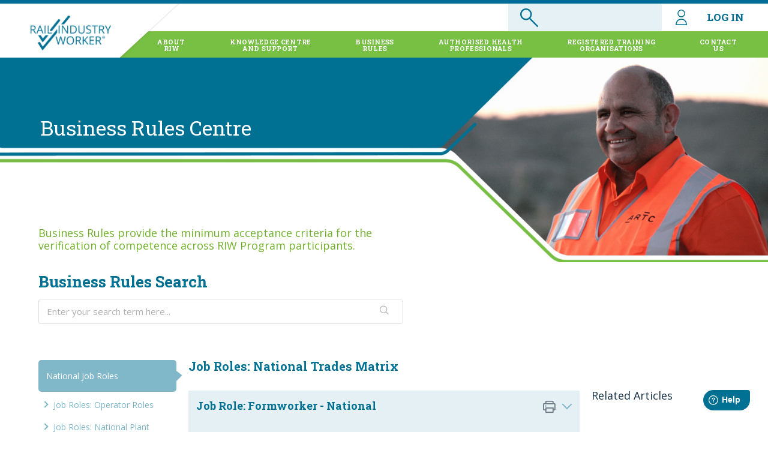

--- FILE ---
content_type: text/html; charset=utf-8
request_url: https://businessrules.riw.net.au/support/solutions/articles/51000207981-job-role-formworker-national
body_size: 18533
content:
<!DOCTYPE html>
       
        <!--[if lt IE 7]><html class="no-js ie6 dew-dsm-theme " lang="en" dir="ltr" data-date-format="non_us"><![endif]-->       
        <!--[if IE 7]><html class="no-js ie7 dew-dsm-theme " lang="en" dir="ltr" data-date-format="non_us"><![endif]-->       
        <!--[if IE 8]><html class="no-js ie8 dew-dsm-theme " lang="en" dir="ltr" data-date-format="non_us"><![endif]-->       
        <!--[if IE 9]><html class="no-js ie9 dew-dsm-theme " lang="en" dir="ltr" data-date-format="non_us"><![endif]-->       
        <!--[if IE 10]><html class="no-js ie10 dew-dsm-theme " lang="en" dir="ltr" data-date-format="non_us"><![endif]-->       
        <!--[if (gt IE 10)|!(IE)]><!--><html class="no-js  dew-dsm-theme " lang="en" dir="ltr" data-date-format="non_us"><!--<![endif]-->
	<head>
		
		<script>

     (function(d, w) {
      if (w.self !== w.top) {
         /* this document is loaded in a frame/iframe */
         d.className += " KBiframe";
      }
   }(document.documentElement, window));
  window.addEventListener('message', function (event) {

    // Need to check for safety as we are going to process only our messages
    // So Check whether event with data(which contains any object) contains our message here its "FrameHeight"
   if (event.data == "FrameHeight") {

     
     var copyRights = document.getElementsByClassName('copyright');
   
    for (var i = 0; i < copyRights.length; i ++) {
        copyRights[i].style.display = 'none';
    }
     var body = document.getElementsByTagName('body');
   
    for (var i = 0; i < body.length; i ++) {
        body[i].style.backgroundColor  = 'white';
    }
     
     var wrapper = document.getElementsByClassName('c-wrapper');
   
    for (var i = 0; i < wrapper.length; i ++) {
        wrapper[i].style.border  = 'none';
      wrapper[i].style["boxShadow"] = 'none';
    }

     //Calculate the maximum height of the page
        var body = document.body, html = document.documentElement;
          var height =document.getElementById('KBMainPage').scrollHeight ;
     console.log("s: " +height);// Math.max(body.scrollHeight, body.offsetHeight,
              // html.clientHeight, html.scrollHeight, html.offsetHeight);
       console.log(height);
       // Send height back to parent page "abc.com/page"
        event.source.postMessage({ "FrameHeight": height }, "*");      
    }
});
</script>

<!-- Title for the page -->
<title> Job Role: Formworker - National : Rail Industry Worker Business Rules </title>

<!-- Meta information -->

      <meta charset="utf-8" />
      <meta http-equiv="X-UA-Compatible" content="IE=edge,chrome=1" />
      <meta name="description" content= "" />
      <meta name="author" content= "" />
       <meta property="og:title" content="Job Role: Formworker - National" />  <meta property="og:url" content="https://businessrules.riw.net.au/support/solutions/articles/51000207981-job-role-formworker-national" />  <meta property="og:description" content="    Role Description  The role of Formworker - National&amp;amp;nbsp;is for qualified persons who construct temporary or permenant moulds into which concrete or similar materials are poured.  NOTE: These are to be used as a guide only. If you are unsure w..." />  <meta property="og:image" content="https://s3.ap-southeast-2.amazonaws.com/aus-cdn.freshdesk.com/data/helpdesk/attachments/production/51007013993/logo/tCyjBugyTMjVWwfk1SBsoF08wWZLuo8d7A.png?X-Amz-Algorithm=AWS4-HMAC-SHA256&amp;amp;X-Amz-Credential=AKIAS6FNSMY2XLZULJPI%2F20251223%2Fap-southeast-2%2Fs3%2Faws4_request&amp;amp;X-Amz-Date=20251223T103526Z&amp;amp;X-Amz-Expires=604800&amp;amp;X-Amz-SignedHeaders=host&amp;amp;X-Amz-Signature=ddb7aebf573b0953eca5a6eb80373b8813ace7ab33241195380e70bb6702a38a" />  <meta property="og:site_name" content="Rail Industry Worker Business Rules" />  <meta property="og:type" content="article" />  <meta name="twitter:title" content="Job Role: Formworker - National" />  <meta name="twitter:url" content="https://businessrules.riw.net.au/support/solutions/articles/51000207981-job-role-formworker-national" />  <meta name="twitter:description" content="    Role Description  The role of Formworker - National&amp;amp;nbsp;is for qualified persons who construct temporary or permenant moulds into which concrete or similar materials are poured.  NOTE: These are to be used as a guide only. If you are unsure w..." />  <meta name="twitter:image" content="https://s3.ap-southeast-2.amazonaws.com/aus-cdn.freshdesk.com/data/helpdesk/attachments/production/51007013993/logo/tCyjBugyTMjVWwfk1SBsoF08wWZLuo8d7A.png?X-Amz-Algorithm=AWS4-HMAC-SHA256&amp;amp;X-Amz-Credential=AKIAS6FNSMY2XLZULJPI%2F20251223%2Fap-southeast-2%2Fs3%2Faws4_request&amp;amp;X-Amz-Date=20251223T103526Z&amp;amp;X-Amz-Expires=604800&amp;amp;X-Amz-SignedHeaders=host&amp;amp;X-Amz-Signature=ddb7aebf573b0953eca5a6eb80373b8813ace7ab33241195380e70bb6702a38a" />  <meta name="twitter:card" content="summary" />  <link rel="canonical" href="https://businessrules.riw.net.au/support/solutions/articles/51000207981-job-role-formworker-national" /> 

<!-- Responsive setting -->
<link rel="apple-touch-icon" href="https://s3.ap-southeast-2.amazonaws.com/aus-cdn.freshdesk.com/data/helpdesk/attachments/production/51007013984/fav_icon/aSj6Wy7EplTrcgkbovtVFXz16FFN-jha_g.ico" />
        <link rel="apple-touch-icon" sizes="72x72" href="https://s3.ap-southeast-2.amazonaws.com/aus-cdn.freshdesk.com/data/helpdesk/attachments/production/51007013984/fav_icon/aSj6Wy7EplTrcgkbovtVFXz16FFN-jha_g.ico" />
        <link rel="apple-touch-icon" sizes="114x114" href="https://s3.ap-southeast-2.amazonaws.com/aus-cdn.freshdesk.com/data/helpdesk/attachments/production/51007013984/fav_icon/aSj6Wy7EplTrcgkbovtVFXz16FFN-jha_g.ico" />
        <link rel="apple-touch-icon" sizes="144x144" href="https://s3.ap-southeast-2.amazonaws.com/aus-cdn.freshdesk.com/data/helpdesk/attachments/production/51007013984/fav_icon/aSj6Wy7EplTrcgkbovtVFXz16FFN-jha_g.ico" />
        <meta name="viewport" content="width=device-width, initial-scale=1.0, maximum-scale=5.0, user-scalable=yes" /> 

		
		<!-- Adding meta tag for CSRF token -->
		<meta name="csrf-param" content="authenticity_token" />
<meta name="csrf-token" content="4tgCEPoZLcExix46XMBd5VHGFJAmuyXrpmfS24pKm3G+/8jzPRe7hu2dSEmHJkJFFKMIsqhExlvUqWPrA5G9ow==" />
		<!-- End meta tag for CSRF token -->
		
		<!-- Fav icon for portal -->
		<link rel='shortcut icon' href='https://s3.ap-southeast-2.amazonaws.com/aus-cdn.freshdesk.com/data/helpdesk/attachments/production/51007013984/fav_icon/aSj6Wy7EplTrcgkbovtVFXz16FFN-jha_g.ico' />

		<!-- Base stylesheet -->
 
		<link rel="stylesheet" media="print" href="https://aus-assets9.freshdesk.com/assets/cdn/portal_print-6e04b27f27ab27faab81f917d275d593fa892ce13150854024baaf983b3f4326.css" />
	  		<link rel="stylesheet" media="screen" href="https://aus-assets6.freshdesk.com/assets/cdn/falcon_portal_utils-a58414d6bc8bc6ca4d78f5b3f76522e4970de435e68a5a2fedcda0db58f21600.css" />	

		
		<!-- Theme stylesheet -->

		<link href="/support/theme.css?v=2&amp;d=1675712381" media="screen" rel="stylesheet" type="text/css">

		<!-- Google font url if present -->
		<link href='https://fonts.googleapis.com/css?family=Open+Sans:regular,italic,600,700,700italic' rel='stylesheet' type='text/css' nonce='FHxnvAzOL1d5wKCgdXZkWw=='>

		<!-- Including default portal based script framework at the top -->
		<script src="https://aus-assets4.freshdesk.com/assets/cdn/portal_head_v2-d07ff5985065d4b2f2826fdbbaef7df41eb75e17b915635bf0413a6bc12fd7b7.js"></script>
		<!-- Including syntexhighlighter for portal -->
		<script src="https://aus-assets9.freshdesk.com/assets/cdn/prism-841b9ba9ca7f9e1bc3cdfdd4583524f65913717a3ab77714a45dd2921531a402.js"></script>

		

		<!-- Access portal settings information via javascript -->
		 <script type="text/javascript">     var portal = {"language":"en","name":"Rail Industry Worker Business Rules","contact_info":"","current_page_name":"article_view","current_tab":"solutions","vault_service":{"url":"https://vault-service-aus.freshworks.com/data","max_try":2,"product_name":"fd"},"current_account_id":1140840,"preferences":{"bg_color":"#f3f5f7","header_color":"#ffffff","help_center_color":"#f3f5f7","footer_color":"#183247","tab_color":"#ffffff","tab_hover_color":"#02b875","btn_background":"#f3f5f7","btn_primary_background":"#02b875","base_font":"Open Sans","text_color":"#183247","headings_font":"Open Sans","headings_color":"#183247","link_color":"#183247","link_color_hover":"#2753d7","input_focus_ring_color":"#02b875","non_responsive":"false"},"image_placeholders":{"spacer":"https://aus-assets1.freshdesk.com/assets/misc/spacer.gif","profile_thumb":"https://aus-assets10.freshdesk.com/assets/misc/profile_blank_thumb-4a7b26415585aebbd79863bd5497100b1ea52bab8df8db7a1aecae4da879fd96.jpg","profile_medium":"https://aus-assets9.freshdesk.com/assets/misc/profile_blank_medium-1dfbfbae68bb67de0258044a99f62e94144f1cc34efeea73e3fb85fe51bc1a2c.jpg"},"falcon_portal_theme":true,"current_object_id":51000207981};     var attachment_size = 20;     var blocked_extensions = "";     var allowed_extensions = "";     var store = { 
        ticket: {},
        portalLaunchParty: {} };    store.portalLaunchParty.ticketFragmentsEnabled = false;    store.pod = "ap-southeast-2";    store.region = "AU"; </script> 


			
	</head>
	<body>
            	
		
		
		<link href="//cdn-images.mailchimp.com/embedcode/classic-10_7.css" rel="stylesheet" type="text/css">
<link href="https://www.riw.net.au/wp-content/themes/MTAThemeV1/Css/all.css" rel="stylesheet">
<link rel="stylesheet" href="https://www.riw.net.au/wp-content/themes/MTAThemeV1/FDStyle.css">
<script src="https://code.jquery.com/jquery-1.8.1.min.js" integrity="sha256-/BhPlt0YeU4gTEEHWgCSO+fo5Wh0QjHXTy/fiSH3jSk=" crossorigin="anonymous"></script>
<script src="https://www.riw.net.au/wp-content/themes/MTAThemeV1/headerScript.js"></script>


<div id="firstScreen">
   <div id="wholeNavi">
                <div id="burgerIcon"></div>  
     <a style="z-index: 10000" href="https://www.riw.net.au/"><img style="z-index: 10000;" id="logo" src="https://www.riw.net.au/wp-content/themes/MTAThemeV1/images/LogoRIWBlue.png" /></a> 
    <div id="loginNavi">
        <div id="navDiv">
        	<div id="searchBox">
				<form method="get" id="searchform" action="https://riw.freshdesk.com/support/search">
                <input type="text" value="" name="term" id="s" onblur="if (!window.__cfRLUnblockHandlers) return false; if (this.value == '')  
                {this.value = '';}" onfocus="if (!window.__cfRLUnblockHandlers) return false; if (this.value == '')  
                {this.value = '';}">
                <input type="hidden" id="searchsubmit">
                </form>
			</div>
			<script type="text/javascript">
			  	document.querySelector("#searchBox").onclick = function (e) {
			  		if (e.target !== this)
			  			return;
			        
			  		document.querySelector("#searchform").submit();
			    };
		    </script>
			<div class="dropdown" style="display: inline-block;">
	            <a class="navLink dropbtn" id="loginLink" href="#" style=""><img id="loginIcon" style="" src="https://www.riw.net.au/wp-content/themes/MTAThemeV1/icons/login.png">LOG IN</a>
	            <a class="navLink dropbtnMobile" id="loginLink" href="#" style=""><img id="loginIcon" style="" src="https://www.riw.net.au/wp-content/themes/MTAThemeV1/icons/login.png"></a>
	            <div class="dropdown-content">
	                <div class="border-top"></div>
	                <a target="_blank" href="https://app.riw.net.au/MySkillGuard/Account/LogOn">myRIW Login</a>
	                <a target="_blank" href="https://app.riw.net.au/">Employer  Login</a>
	            </div>
	        </div>
	    </div>
	    <div class="nav" id="mainNavDiv">
			<li class="block" style="">
			<a class="navHeading" href="https://www.riw.net.au/about-us/">ABOUT <span>RIW</span></a> <ul>
			<div class="border-top"></div>
			<li><a class="expandNavi" href="https://www.riw.net.au/about-us/#about-the-riw-program"> RIW Program</a></li>
			<li><a class="expandNavi" href="https://www.riw.net.au/about-us/#program-benefits"> Program Benefits</a></li>
			<li><a class="expandNavi" href="https://www.riw.net.au/about-us/clients/"> Stakeholders</a></li>
			<li><a class="expandNavi" href="https://www.riw.net.au/about-us/partners/"> Partners</a></li>
			<li><a class="expandNavi" href="https://www.riw.net.au/about-us/projects/"> Projects</a></li>
			<li><a class="expandNavi" href="https://www.riw.net.au/about-us/news-updates/"> News &amp; Updates</a></li>
			</ul>
			</li>
			<li class="block" id="trainingNavi">
			<a class="navHeading" href="https://www.riw.net.au/training/">KNOWLEDGE CENTRE <span>AND SUPPORT</span></a> <ul>
			<div class="border-top"></div>
			<li><a class="expandNavi" href="https://www.riw.net.au/training/#how-to-videos"> How to Videos</a></li>
            <li><a class="expandNavi" href="https://www.riw.net.au/training/#system-walkthrough"> System Walkthrough</a></li>
            <li><a class="expandNavi" href="https://support.riw.net.au/support/solutions"> Knowledge Centre</a></li>
			</ul>
			</li>
			<li class="block" style="">
			<a class="navHeading" href="https://businessrules.riw.net.au/support/solutions">BUSINESS <span>RULES</span></a> <ul>
			<div class="border-top"></div>
			<li><a class="expandNavi" href="https://www.riw.net.au/business-rules/network-operators/"> Network Operators Matrices</a></li>
            <li><a class="expandNavi" href="https://businessrules.riw.net.au/support/solutions"> Business Rules</a></li>
            <li><a class="expandNavi" href="https://www.riw.net.au/business-rules/riw-program-rules/"> RIW Program Rules</a></li>  
            <li><a class="expandNavi" href="https://www.riw.net.au/business-rules/riw-system-rules/"> RIW System Rules</a></li>
			</ul>
			</li>
			<li class="block" style="">
			<a class="navHeading" href="https://www.riw.net.au/authorised-health-professionals/">AUTHORISED HEALTH <span>PROFESSIONALS</span></a>
			<ul>
			<div class="border-top"></div>
			<li><a class="expandNavi" href="https://www.riw.net.au/authorised-health-professionals/ahp-logins/"> AHP Logins</a></li><li><a class="expandNavi" href="https://www.riw.net.au/authorised-health-professionals/#find-an-ahp"> Find AHP</a></li><li><a class="expandNavi" href="https://www.riw.net.au/authorised-health-professionals/#about-the-scheme"> AHP Scheme</a></li><li><a class="expandNavi" href="https://www.riw.net.au/authorised-health-professionals/#ahp-trainers"> AHP Training</a></li><li><a class="expandNavi" href="https://www.riw.net.au/authorised-health-professionals/#ahp-registration"> AHP Registration</a></li><li><a class="expandNavi" href="https://www.riw.net.au/authorised-health-professionals/#partners-ahp"> AHP Partners</a></li>
			</ul>
			</li>
			<li class="block" style="">
			<a class="navHeading" href="https://www.riw.net.au/registered-training-organisations/">REGISTERED TRAINING <span>ORGANISATIONS</span></a>
			<ul>
			<div class="border-top"></div>
			<li><a class="expandNavi" href="https://www.riw.net.au/registered-training-organisations/#find-a-rto"> Find a RTO</a></li><li><a class="expandNavi" href="https://www.riw.net.au/registered-training-organisations/rail-specific-approved-training-providers/"> RTO Registration</a></li>
			</ul>
			</li>
			<li class="block" style="margin-right: 20px;">
			<a class="navHeading" href="https://www.riw.net.au/contact-us/">CONTACT <span>US</span></a>
			<ul id="lastNaviTab">
			<div class="border-top" style="margin-left:auto; margin-right:0;"></div>
			<li><a class="expandNavi" href="https://www.riw.net.au/contact-us/#contact-network-operators"> Contact Network Operators</a></li><li><a class="expandNavi" href="https://www.riw.net.au/contact-us/#get-in-touch"> Get in Touch</a></li><li><a class="expandNavi" href="https://www.riw.net.au/contact-us/request-a-service/"> Service Request</a></li>
			</ul> </li>

		</div>
	</div>
	</div>

	<div id="leftSideBar" style="background-color: #77c043">
		<div id="siderBarItemsGroup">
		<div id="34" class="siderBarItems">
		ABOUT US
		</div>
		<hr class="siderLines">
		<div id="36" class="siderBarItems">
		SYSTEM TRAINING <br>AND SUPPORT
		</div>
		<hr class="siderLines">
		<div id="35" class="siderBarItems">
		BUSINESS RULES
		</div>
		<hr class="siderLines">
		<div id="41" class="siderBarItems" style="line-height: unset;">
		AUTHORISED HEALTH <br> PROFESSIONALS
		</div>
		<hr class="siderLines">
		<div id="42" class="siderBarItems" style="line-height: unset;">
		REGISTERED TRAINING <br> ORGANISATIONS
		</div>
		<hr class="siderLines">
		<div id="43" class="siderBarItems">
		CONTACT US
		</div>
		<hr class="siderLines">
		</div>
		<div id="level2Group1Id34" class="level2Group1">
		<div id="backBtn34" class="backBtnLevel2">
		&lt; &nbsp;Back
		</div>
		</div>
		<div id="level2Group2Id34" class="level2Group2">
		<div class="siderBarLevel2Items">
		<div class="siderBarLevel2ItemsText">
		<a class="textLink" href="https://www.riw.net.au/about-us/#about-the-riw-program">RIW Program</a>
		</div>
		</div>
		<hr class="siderLines2"> <div class="siderBarLevel2Items">
		<div class="siderBarLevel2ItemsText">
		<a class="textLink" href="https://www.riw.net.au/about-us/#program-benefits">Program Benefits</a>
		</div>
		</div>
		<hr class="siderLines2"> <div class="siderBarLevel2Items">
		<div class="siderBarLevel2ItemsText">
		<a class="textLink" href="https://www.riw.net.au/about-us/clients/">Stakeholders</a>
		</div>
		</div>
		<hr class="siderLines2"> <div class="siderBarLevel2Items">
		<div class="siderBarLevel2ItemsText">
		<a class="textLink" href="https://www.riw.net.au/about-us/partners/">Partners</a>
		</div>
		</div>
		<hr class="siderLines2"> <div class="siderBarLevel2Items">
		<div class="siderBarLevel2ItemsText">
		<a class="textLink" href="https://www.riw.net.au/about-us/projects/">Projects</a>
		</div>
		</div>
		<hr class="siderLines2"> <div class="siderBarLevel2Items">
		<div class="siderBarLevel2ItemsText">
		<a class="textLink" href="https://www.riw.net.au/about-us/news-updates/">News &amp; Updates</a>
		</div>
		</div>
		<hr class="siderLines2"> </div>
		<div id="level2Group1Id35" class="level2Group1">
		<div id="backBtn35" class="backBtnLevel2">
		← &nbsp;Back
		</div>
		</div>
		<div id="level2Group2Id35" class="level2Group2">
		<div class="siderBarLevel2Items">
		<div class="siderBarLevel2ItemsText">
		<a class="textLink" href="https://www.riw.net.au/business-rules/network-operators/">Network Operators Matrices</a>
		</div>
		</div>
		<hr class="siderLines2"><div class="siderBarLevel2Items">
		<div class="siderBarLevel2ItemsText">
		<a class="textLink" href="https://www.riw.net.au/business-rules/#business-rules">Business Rules</a>
		</div>
		</div>
		<hr class="siderLines2"><div class="siderBarLevel2Items">
		<div class="siderBarLevel2ItemsText">
		<a class="textLink" href="https://www.riw.net.au/business-rules/riw-system-rules/">RIW System Rules</a>
		</div>
		</div>
		<hr class="siderLines2"></div>
		<div id="level2Group1Id41" class="level2Group1">
		<div id="backBtn41" class="backBtnLevel2">
		← &nbsp;Back
		</div>
		</div>
		<div id="level2Group2Id41" class="level2Group2">
		<div class="siderBarLevel2Items">
		<div class="siderBarLevel2ItemsText">
		<a class="textLink" href="https://www.riw.net.au/authorised-health-professionals/ahp-logins/">AHP Logins</a>
		</div>
		</div>
		<hr class="siderLines2"><div class="siderBarLevel2Items">
		<div class="siderBarLevel2ItemsText">
		<a class="textLink" href="https://www.riw.net.au/authorised-health-professionals/#find-an-ahp">Find AHP</a>
		 </div>
		</div>
		<hr class="siderLines2"><div class="siderBarLevel2Items">
		<div class="siderBarLevel2ItemsText">
		<a class="textLink" href="https://www.riw.net.au/authorised-health-professionals/#about-the-scheme">AHP Scheme</a>
		</div>
		</div>
		<hr class="siderLines2"><div class="siderBarLevel2Items">
		<div class="siderBarLevel2ItemsText">
		<a class="textLink" href="https://www.riw.net.au/authorised-health-professionals/#ahp-trainers">AHP Training</a>
		</div>
		</div>
		<hr class="siderLines2"><div class="siderBarLevel2Items">
		<div class="siderBarLevel2ItemsText">
		<a class="textLink" href="https://www.riw.net.au/authorised-health-professionals/#ahp-registration">AHP Registration</a>
		</div>
		</div>
		<hr class="siderLines2"><div class="siderBarLevel2Items">
		<div class="siderBarLevel2ItemsText">
		<a class="textLink" href="https://www.riw.net.au/authorised-health-professionals/#partners-ahp">AHP Partners</a>
		</div>
		</div>
		<hr class="siderLines2"></div>
		<div id="level2Group1Id42" class="level2Group1">
		<div id="backBtn42" class="backBtnLevel2">
		← &nbsp;Back
		</div>
		</div>
		<div id="level2Group2Id42" class="level2Group2">
		<div class="siderBarLevel2Items">
		<div class="siderBarLevel2ItemsText">
		<a class="textLink" href="https://www.riw.net.au/registered-training-organisations/#find-a-rto">Find a RTO</a>
		</div>
		</div>
		<hr class="siderLines2"><div class="siderBarLevel2Items">
		<div class="siderBarLevel2ItemsText">
		<a class="textLink" href="https://www.riw.net.au/registered-training-organisations/rail-specific-approved-training-providers/">RTO Registration</a>
		</div>
		</div>
		<hr class="siderLines2"></div>
		<div id="level2Group1Id43" class="level2Group1">
		<div id="backBtn43" class="backBtnLevel2">
		← &nbsp;Back
		</div>
		</div>
		<div id="level2Group2Id43" class="level2Group2">
		<div class="siderBarLevel2Items">
		<div class="siderBarLevel2ItemsText">
		<a class="textLink" href="https://www.riw.net.au/contact-us/#contact-network-operators">Contact Network Operators</a>
		</div>
		</div>
		<hr class="siderLines2"><div class="siderBarLevel2Items">
		<div class="siderBarLevel2ItemsText">
		<a class="textLink" href="https://www.riw.net.au/contact-us/#get-in-touch">Get in Touch</a>
		</div>
		</div>
		<hr class="siderLines2"><div class="siderBarLevel2Items">
		<div class="siderBarLevel2ItemsText">
		<a class="textLink" href="https://www.riw.net.au/contact-us/request-a-service/">Service Request</a>
		</div>
		</div>
		<hr class="siderLines2"></div>
		<div id="level2Group1Id36" class="level2Group1">
		<div id="backBtn36" class="backBtnLevel2">
		← &nbsp;Back
		</div>
		</div>
		<div id="level2Group2Id36" class="level2Group2">
		<div class="siderBarLevel2Items">
		<div class="siderBarLevel2ItemsText">
		<a class="textLink" href="https://www.riw.net.au/training/#how-to-videos">How to Videos</a>
		</div>
		</div>
		<hr class="siderLines2"><div class="siderBarLevel2Items">
		<div class="siderBarLevel2ItemsText">
		<a class="textLink" href="https://www.riw.net.au/training/#system-walkthrough">System Walkthrough</a>
		</div>
		</div>
		<hr class="siderLines2"><div class="siderBarLevel2Items">
		<div class="siderBarLevel2ItemsText">
		<a class="textLink" href="https://www.riw.net.au/training/faqs/">FAQs</a>
		</div>
		</div>
		<hr class="siderLines2"></div>
	</div>

	<div class="secondPageStripeDiv">
    	<div class="secondaryHeading" style="    line-height: 265.149px;
    margin-left: 66.5938px;"> Business Rules Centre </div>
    	<img class="secondaryHeadingImg" src="https://www.riw.net.au/wp-content/themes/MTAThemeV1/images/aboutUsHeading.jpg" />
      
      
<div class="page" id="KBMainPage">
	
	<!-- Search and page links for the page -->
	

  <!-- Notification Messages -->
	 <div class="alert alert-with-close notice hide" id="noticeajax"></div> 

	
	<div class="c-wrapper">		
		

<div class="page-content-div">
  	<p class="header-custom-heading">Business Rules provide the minimum acceptance criteria for the verification of competence across RIW Program participants.</p>
    
        <section class="help-center rounded-6"> 
            <div class="hc-search">
                <div class="hc-search-c">
                    <h2 class="heading hide-in-mobile">Business Rules Search</h2>
                    <form class="hc-search-form print--remove" autocomplete="off" action="/support/search/solutions" id="hc-search-form" data-csrf-ignore="true">
	<div class="hc-search-input">
	<label for="support-search-input" class="hide">Enter your search term here...</label>
		<input placeholder="Enter your search term here..." type="text"
			name="term" class="special" value=""
            rel="page-search" data-max-matches="10" id="support-search-input">
	</div>
	<div class="hc-search-button">
		<button class="btn btn-primary" aria-label="Search" type="submit" autocomplete="off">
			<i class="mobile-icon-search hide-tablet"></i>
			<span class="hide-in-mobile">
				Search
			</span>
		</button>
	</div>
</form>
                </div>
            </div>
        </section>
    
    <!-- <h2 class="faq-main-heading">FAQs</h2> -->
    <div class="fap-main">
        <div class="faq-left-panel" id="">
            <ul class="all-categoris-left-div">
                
                    
                        
                        <li class="faq-menus active" id="category_id_51000080740">
                            <div class="faq-menus-list">
                                <a href="javascript:;" class="side-menu-link">National Job Roles</a>
                            </div>
                            <ul class="faq-sub-menus">
                                
                                    
                                        
                                        <li id="folder_id_51000129483" class="">
                                            <a href="/support/solutions/folders/51000129483">Job Roles: Operator Roles</a>
                                        </li>
                                    
                                
                                    
                                        
                                        <li id="folder_id_51000121130" class="">
                                            <a href="/support/solutions/folders/51000121130">Job Roles: National Plant Matrix</a>
                                        </li>
                                    
                                
                                    
                                        
                                        <li id="folder_id_51000121117" class="">
                                            <a href="/support/solutions/folders/51000121117">Job Roles: National Track and Civil Matrix</a>
                                        </li>
                                    
                                
                                    
                                        
                                        <li id="folder_id_51000121131" class="active">
                                            <a href="/support/solutions/folders/51000121131">Job Roles: National Trades Matrix</a>
                                        </li>
                                    
                                
                                    
                                
                                    
                                
                                    
                                
                                    
                                
                                    
                                                                
                            </ul>
                            
                        </li>

                    
                
                    
                        
                        <li class="faq-menus " id="category_id_51000036071">
                            <div class="faq-menus-list">
                                <a href="javascript:;" class="side-menu-link">National Business Rules</a>
                            </div>
                            <ul class="faq-sub-menus">
                                
                                    
                                        
                                        <li id="folder_id_51000054193" class="">
                                            <a href="/support/solutions/folders/51000054193">National: ACMA Cabling</a>
                                        </li>
                                    
                                
                                    
                                        
                                        <li id="folder_id_51000119403" class="">
                                            <a href="/support/solutions/folders/51000119403">National: A.W Edwards</a>
                                        </li>
                                    
                                
                                    
                                        
                                        <li id="folder_id_51000054195" class="">
                                            <a href="/support/solutions/folders/51000054195">National: Certificates and Statements</a>
                                        </li>
                                    
                                
                                    
                                        
                                        <li id="folder_id_51000137094" class="">
                                            <a href="/support/solutions/folders/51000137094">National: Drilling</a>
                                        </li>
                                    
                                
                                    
                                        
                                        <li id="folder_id_51000054196" class="">
                                            <a href="/support/solutions/folders/51000054196">National: Construction Induction (White Card)</a>
                                        </li>
                                    
                                
                                    
                                        
                                        <li id="folder_id_51000098444" class="">
                                            <a href="/support/solutions/folders/51000098444">National: CPB (Pitt Street)</a>
                                        </li>
                                    
                                
                                    
                                        
                                        <li id="folder_id_51000054197" class="">
                                            <a href="/support/solutions/folders/51000054197">National: Drivers Licences</a>
                                        </li>
                                    
                                
                                    
                                        
                                        <li id="folder_id_51000054198" class="">
                                            <a href="/support/solutions/folders/51000054198">National: E-Learning</a>
                                        </li>
                                    
                                
                                    
                                        
                                        <li id="folder_id_51000054199" class="">
                                            <a href="/support/solutions/folders/51000054199">National: Electrical</a>
                                        </li>
                                    
                                
                                    
                                        
                                        <li id="folder_id_51000054200" class="">
                                            <a href="/support/solutions/folders/51000054200">National: Environmental</a>
                                        </li>
                                    
                                
                                    
                                        
                                        <li id="folder_id_51000054201" class="">
                                            <a href="/support/solutions/folders/51000054201">National: First Aid</a>
                                        </li>
                                    
                                
                                    
                                        
                                        <li id="folder_id_51000054202" class="">
                                            <a href="/support/solutions/folders/51000054202">National: High Risk</a>
                                        </li>
                                    
                                
                                    
                                        
                                        <li id="folder_id_51000054203" class="">
                                            <a href="/support/solutions/folders/51000054203">National: Information Technology</a>
                                        </li>
                                    
                                
                                    
                                        
                                        <li id="folder_id_51000054207" class="">
                                            <a href="/support/solutions/folders/51000054207">National: John Holland Roles</a>
                                        </li>
                                    
                                
                                    
                                        
                                        <li id="folder_id_51000054209" class="">
                                            <a href="/support/solutions/folders/51000054209">National: Memberships</a>
                                        </li>
                                    
                                
                                    
                                        
                                        <li id="folder_id_51000054211" class="">
                                            <a href="/support/solutions/folders/51000054211">National: Plant and Equipment</a>
                                        </li>
                                    
                                
                                    
                                        
                                        <li id="folder_id_51000054222" class="">
                                            <a href="/support/solutions/folders/51000054222">National: Project Management</a>
                                        </li>
                                    
                                
                                    
                                        
                                        <li id="folder_id_51000054223" class="">
                                            <a href="/support/solutions/folders/51000054223">National: Safety</a>
                                        </li>
                                    
                                
                                    
                                        
                                        <li id="folder_id_51000054224" class="">
                                            <a href="/support/solutions/folders/51000054224">National: Signalling</a>
                                        </li>
                                    
                                
                                    
                                        
                                        <li id="folder_id_51000054226" class="">
                                            <a href="/support/solutions/folders/51000054226">National: Surveying</a>
                                        </li>
                                    
                                
                                    
                                        
                                        <li id="folder_id_51000054227" class="">
                                            <a href="/support/solutions/folders/51000054227">National: Track Safety Awareness</a>
                                        </li>
                                    
                                
                                    
                                        
                                        <li id="folder_id_51000054228" class="">
                                            <a href="/support/solutions/folders/51000054228">National: Trades</a>
                                        </li>
                                    
                                
                                    
                                        
                                        <li id="folder_id_51000054231" class="">
                                            <a href="/support/solutions/folders/51000054231">National: Welding</a>
                                        </li>
                                    
                                
                                    
                                        
                                        <li id="folder_id_51000054232" class="">
                                            <a href="/support/solutions/folders/51000054232">National: Work Experience</a>
                                        </li>
                                    
                                                                
                            </ul>
                            
                        </li>

                    
                
                    
                        
                        <li class="faq-menus " id="category_id_51000158065">
                            <div class="faq-menus-list">
                                <a href="javascript:;" class="side-menu-link">Medical Business Rules</a>
                            </div>
                            <ul class="faq-sub-menus">
                                
                                    
                                        
                                        <li id="folder_id_51000054208" class="">
                                            <a href="/support/solutions/folders/51000054208">Rail Health (Medical) Assessments</a>
                                        </li>
                                    
                                
                                    
                                        
                                        <li id="folder_id_51000249674" class="">
                                            <a href="/support/solutions/folders/51000249674">Additional Medical Information</a>
                                        </li>
                                    
                                                                
                            </ul>
                            
                        </li>

                    
                
                    
                        
                        <li class="faq-menus " id="category_id_51000078331">
                            <div class="faq-menus-list">
                                <a href="javascript:;" class="side-menu-link">Network Operator - AMPRN Keolis Downer</a>
                            </div>
                            <ul class="faq-sub-menus">
                                
                                    
                                        
                                        <li id="folder_id_51000117447" class="">
                                            <a href="/support/solutions/folders/51000117447">AMPRN - Keolis Downer Adelaide</a>
                                        </li>
                                    
                                                                
                            </ul>
                            
                        </li>

                    
                
                    
                        
                        <li class="faq-menus " id="category_id_51000036077">
                            <div class="faq-menus-list">
                                <a href="javascript:;" class="side-menu-link">Network Operator - ARTC</a>
                            </div>
                            <ul class="faq-sub-menus">
                                
                                    
                                        
                                        <li id="folder_id_51000339689" class="">
                                            <a href="/support/solutions/folders/51000339689">ARTC: ATMS</a>
                                        </li>
                                    
                                
                                    
                                        
                                        <li id="folder_id_51000054332" class="">
                                            <a href="/support/solutions/folders/51000054332">ARTC: Engineering and Design</a>
                                        </li>
                                    
                                
                                    
                                        
                                        <li id="folder_id_51000054336" class="">
                                            <a href="/support/solutions/folders/51000054336">ARTC: Inductions</a>
                                        </li>
                                    
                                
                                    
                                        
                                        <li id="folder_id_51000054337" class="">
                                            <a href="/support/solutions/folders/51000054337">ARTC: Network Control</a>
                                        </li>
                                    
                                
                                    
                                        
                                        <li id="folder_id_51000054330" class="">
                                            <a href="/support/solutions/folders/51000054330">ARTC: Phoenix Train Order System (PTOS)</a>
                                        </li>
                                    
                                
                                    
                                        
                                        <li id="folder_id_51000054338" class="">
                                            <a href="/support/solutions/folders/51000054338">ARTC: Plant and Equipment</a>
                                        </li>
                                    
                                
                                    
                                        
                                        <li id="folder_id_51000054339" class="">
                                            <a href="/support/solutions/folders/51000054339">ARTC: Project</a>
                                        </li>
                                    
                                
                                    
                                        
                                        <li id="folder_id_51000054333" class="">
                                            <a href="/support/solutions/folders/51000054333">ARTC: Qualifications</a>
                                        </li>
                                    
                                
                                    
                                
                                    
                                        
                                        <li id="folder_id_51000340073" class="">
                                            <a href="/support/solutions/folders/51000340073">ARTC: Rule Changes</a>
                                        </li>
                                    
                                
                                    
                                        
                                        <li id="folder_id_51000054345" class="">
                                            <a href="/support/solutions/folders/51000054345">ARTC: Safeworking - Briefings and Workshops</a>
                                        </li>
                                    
                                
                                    
                                        
                                        <li id="folder_id_51000054346" class="">
                                            <a href="/support/solutions/folders/51000054346">ARTC: Safeworking - NSW</a>
                                        </li>
                                    
                                
                                    
                                        
                                        <li id="folder_id_51000054347" class="">
                                            <a href="/support/solutions/folders/51000054347">ARTC: Safeworking - SA</a>
                                        </li>
                                    
                                
                                    
                                        
                                        <li id="folder_id_51000054348" class="">
                                            <a href="/support/solutions/folders/51000054348">ARTC: Safeworking - VIC</a>
                                        </li>
                                    
                                
                                    
                                        
                                        <li id="folder_id_51000054334" class="">
                                            <a href="/support/solutions/folders/51000054334">ARTC: Signalling</a>
                                        </li>
                                    
                                
                                    
                                
                                    
                                        
                                        <li id="folder_id_51000054350" class="">
                                            <a href="/support/solutions/folders/51000054350">ARTC: Structures</a>
                                        </li>
                                    
                                
                                    
                                        
                                        <li id="folder_id_51000054335" class="">
                                            <a href="/support/solutions/folders/51000054335">ARTC: Track and Civil</a>
                                        </li>
                                    
                                
                                    
                                        
                                        <li id="folder_id_51000054344" class="">
                                            <a href="/support/solutions/folders/51000054344">ARTC: Work Experience</a>
                                        </li>
                                    
                                                                
                            </ul>
                            
                        </li>

                    
                
                    
                        
                        <li class="faq-menus " id="category_id_51000135166">
                            <div class="faq-menus-list">
                                <a href="javascript:;" class="side-menu-link">Network Operator - Carmichael Rail</a>
                            </div>
                            <ul class="faq-sub-menus">
                                
                                    
                                        
                                        <li id="folder_id_51000200935" class="">
                                            <a href="/support/solutions/folders/51000200935">CR - Induction</a>
                                        </li>
                                    
                                
                                    
                                        
                                        <li id="folder_id_51000272943" class="">
                                            <a href="/support/solutions/folders/51000272943">CR - Safeworking</a>
                                        </li>
                                    
                                                                
                            </ul>
                            
                        </li>

                    
                
                    
                        
                        <li class="faq-menus " id="category_id_51000036078">
                            <div class="faq-menus-list">
                                <a href="javascript:;" class="side-menu-link">Network Operator - MTM</a>
                            </div>
                            <ul class="faq-sub-menus">
                                
                                    
                                        
                                        <li id="folder_id_51000054390" class="">
                                            <a href="/support/solutions/folders/51000054390">MTM: Rollingstock</a>
                                        </li>
                                    
                                
                                    
                                        
                                        <li id="folder_id_51000054388" class="">
                                            <a href="/support/solutions/folders/51000054388">MTM: Electrical / Substations</a>
                                        </li>
                                    
                                
                                    
                                        
                                        <li id="folder_id_51000054391" class="">
                                            <a href="/support/solutions/folders/51000054391">MTM: Engineering and Design</a>
                                        </li>
                                    
                                
                                    
                                        
                                        <li id="folder_id_51000054389" class="">
                                            <a href="/support/solutions/folders/51000054389">MTM: Project Engineering and Management</a>
                                        </li>
                                    
                                
                                    
                                
                                    
                                        
                                        <li id="folder_id_51000054394" class="">
                                            <a href="/support/solutions/folders/51000054394">MTM: Safeworking</a>
                                        </li>
                                    
                                
                                    
                                        
                                        <li id="folder_id_51000057265" class="">
                                            <a href="/support/solutions/folders/51000057265">MTM: Signalling</a>
                                        </li>
                                    
                                
                                    
                                        
                                        <li id="folder_id_51000054405" class="">
                                            <a href="/support/solutions/folders/51000054405">MTM: Track Safety Awareness</a>
                                        </li>
                                    
                                
                                    
                                        
                                        <li id="folder_id_51000054387" class="">
                                            <a href="/support/solutions/folders/51000054387">MTM: Track Vehicle Operations</a>
                                        </li>
                                    
                                
                                    
                                        
                                        <li id="folder_id_51000054407" class="">
                                            <a href="/support/solutions/folders/51000054407">MTM: Traffic Management</a>
                                        </li>
                                    
                                
                                    
                                
                                    
                                        
                                        <li id="folder_id_51000140127" class="">
                                            <a href="/support/solutions/folders/51000140127">MTM Miscellaneous</a>
                                        </li>
                                    
                                
                                    
                                        
                                        <li id="folder_id_51000483147" class="">
                                            <a href="/support/solutions/folders/51000483147">MTM: Structures</a>
                                        </li>
                                    
                                                                
                            </ul>
                            
                        </li>

                    
                
                    
                        
                        <li class="faq-menus " id="category_id_51000086950">
                            <div class="faq-menus-list">
                                <a href="javascript:;" class="side-menu-link">Network Operator - MTS</a>
                            </div>
                            <ul class="faq-sub-menus">
                                
                                    
                                
                                    
                                        
                                        <li id="folder_id_51000544073" class="">
                                            <a href="/support/solutions/folders/51000544073">MTS: Electrical</a>
                                        </li>
                                    
                                
                                    
                                        
                                        <li id="folder_id_51000544079" class="">
                                            <a href="/support/solutions/folders/51000544079">MTS: Inductions</a>
                                        </li>
                                    
                                
                                    
                                        
                                        <li id="folder_id_51000544080" class="">
                                            <a href="/support/solutions/folders/51000544080">MTS: Safeworking</a>
                                        </li>
                                    
                                                                
                            </ul>
                            
                        </li>

                    
                
                    
                        
                        <li class="faq-menus " id="category_id_51000036079">
                            <div class="faq-menus-list">
                                <a href="javascript:;" class="side-menu-link">Network Operator - PTAWA</a>
                            </div>
                            <ul class="faq-sub-menus">
                                
                                    
                                        
                                        <li id="folder_id_51000060012" class="">
                                            <a href="/support/solutions/folders/51000060012">PTAWA: Inductions</a>
                                        </li>
                                    
                                
                                    
                                        
                                        <li id="folder_id_51000059467" class="">
                                            <a href="/support/solutions/folders/51000059467">PTAWA: Project Competencies</a>
                                        </li>
                                    
                                
                                    
                                        
                                        <li id="folder_id_51000055923" class="">
                                            <a href="/support/solutions/folders/51000055923">PTAWA: Training Certificates</a>
                                        </li>
                                    
                                                                
                            </ul>
                            
                        </li>

                    
                
                    
                        
                        <li class="faq-menus " id="category_id_51000036080">
                            <div class="faq-menus-list">
                                <a href="javascript:;" class="side-menu-link">Network Operator - QR</a>
                            </div>
                            <ul class="faq-sub-menus">
                                
                                    
                                        
                                        <li id="folder_id_51000054415" class="">
                                            <a href="/support/solutions/folders/51000054415">QR: Assessor</a>
                                        </li>
                                    
                                
                                    
                                        
                                        <li id="folder_id_51000054416" class="">
                                            <a href="/support/solutions/folders/51000054416">QR: Building and Construction</a>
                                        </li>
                                    
                                
                                    
                                        
                                        <li id="folder_id_51000054418" class="">
                                            <a href="/support/solutions/folders/51000054418">QR: Communications</a>
                                        </li>
                                    
                                
                                    
                                        
                                        <li id="folder_id_51000054419" class="">
                                            <a href="/support/solutions/folders/51000054419">QR: Contracts Management</a>
                                        </li>
                                    
                                
                                    
                                        
                                        <li id="folder_id_51000054420" class="">
                                            <a href="/support/solutions/folders/51000054420">QR: Electric Facilities</a>
                                        </li>
                                    
                                
                                    
                                        
                                        <li id="folder_id_51000054421" class="">
                                            <a href="/support/solutions/folders/51000054421">QR: Electric Traction</a>
                                        </li>
                                    
                                
                                    
                                        
                                        <li id="folder_id_51000054422" class="">
                                            <a href="/support/solutions/folders/51000054422">QR: Electrical</a>
                                        </li>
                                    
                                
                                    
                                        
                                        <li id="folder_id_51000054423" class="">
                                            <a href="/support/solutions/folders/51000054423">QR: Emergency Response</a>
                                        </li>
                                    
                                
                                    
                                        
                                        <li id="folder_id_51000054424" class="">
                                            <a href="/support/solutions/folders/51000054424">QR: Engineering and Design</a>
                                        </li>
                                    
                                
                                    
                                        
                                        <li id="folder_id_51000054411" class="">
                                            <a href="/support/solutions/folders/51000054411">QR: Induction</a>
                                        </li>
                                    
                                
                                    
                                        
                                        <li id="folder_id_51000054425" class="">
                                            <a href="/support/solutions/folders/51000054425">QR: Project Management</a>
                                        </li>
                                    
                                
                                    
                                        
                                        <li id="folder_id_51000054413" class="">
                                            <a href="/support/solutions/folders/51000054413">QR: Protection Officer</a>
                                        </li>
                                    
                                
                                    
                                        
                                        <li id="folder_id_51000054426" class="">
                                            <a href="/support/solutions/folders/51000054426">QR: Rail</a>
                                        </li>
                                    
                                
                                    
                                        
                                        <li id="folder_id_51000054414" class="">
                                            <a href="/support/solutions/folders/51000054414">QR: Rail Safety</a>
                                        </li>
                                    
                                
                                    
                                        
                                        <li id="folder_id_51000054427" class="">
                                            <a href="/support/solutions/folders/51000054427">QR: Safety</a>
                                        </li>
                                    
                                
                                    
                                        
                                        <li id="folder_id_51000054428" class="">
                                            <a href="/support/solutions/folders/51000054428">QR: Security</a>
                                        </li>
                                    
                                
                                    
                                        
                                        <li id="folder_id_51000054429" class="">
                                            <a href="/support/solutions/folders/51000054429">QR: Signals</a>
                                        </li>
                                    
                                
                                    
                                        
                                        <li id="folder_id_51000054430" class="">
                                            <a href="/support/solutions/folders/51000054430">QR: Stations</a>
                                        </li>
                                    
                                
                                    
                                        
                                        <li id="folder_id_51000054431" class="">
                                            <a href="/support/solutions/folders/51000054431">QR: Welder</a>
                                        </li>
                                    
                                                                
                            </ul>
                            
                        </li>

                    
                
                    
                
                    
                        
                        <li class="faq-menus " id="category_id_51000193573">
                            <div class="faq-menus-list">
                                <a href="javascript:;" class="side-menu-link">Rail Infrastructure Manager - Suburban Rail Loop Authority</a>
                            </div>
                            <ul class="faq-sub-menus">
                                
                                    
                                        
                                        <li id="folder_id_51000333047" class="">
                                            <a href="/support/solutions/folders/51000333047">SRLA - Engineering and Design</a>
                                        </li>
                                    
                                
                                    
                                        
                                        <li id="folder_id_51000348824" class="">
                                            <a href="/support/solutions/folders/51000348824">SRLA - Assurance</a>
                                        </li>
                                    
                                
                                    
                                        
                                        <li id="folder_id_51000405812" class="">
                                            <a href="/support/solutions/folders/51000405812">SRLA - Project Management</a>
                                        </li>
                                    
                                
                                    
                                        
                                        <li id="folder_id_51000439157" class="">
                                            <a href="/support/solutions/folders/51000439157">SLRA - Safety</a>
                                        </li>
                                    
                                                                
                            </ul>
                            
                        </li>

                    
                
                    
                        
                        <li class="faq-menus " id="category_id_51000036081">
                            <div class="faq-menus-list">
                                <a href="javascript:;" class="side-menu-link">Network Operator - TfNSW</a>
                            </div>
                            <ul class="faq-sub-menus">
                                
                                    
                                        
                                        <li id="folder_id_51000054433" class="">
                                            <a href="/support/solutions/folders/51000054433">TfNSW: Safeworking</a>
                                        </li>
                                    
                                
                                    
                                        
                                        <li id="folder_id_51000054434" class="">
                                            <a href="/support/solutions/folders/51000054434">TfNSW: Statement of Certification</a>
                                        </li>
                                    
                                
                                    
                                        
                                        <li id="folder_id_51000054435" class="">
                                            <a href="/support/solutions/folders/51000054435">TfNSW: Sydney Metro - Licences</a>
                                        </li>
                                    
                                
                                    
                                        
                                        <li id="folder_id_51000054436" class="">
                                            <a href="/support/solutions/folders/51000054436">TfNSW: Sydney Metro - Safeworking</a>
                                        </li>
                                    
                                
                                    
                                        
                                        <li id="folder_id_51000054437" class="">
                                            <a href="/support/solutions/folders/51000054437">TfNSW: Sydney Metro - Training and Assessment</a>
                                        </li>
                                    
                                
                                    
                                        
                                        <li id="folder_id_51000054438" class="">
                                            <a href="/support/solutions/folders/51000054438">TfNSW: Sydney Metro - Projects</a>
                                        </li>
                                    
                                
                                    
                                        
                                        <li id="folder_id_51000054441" class="">
                                            <a href="/support/solutions/folders/51000054441">TfNSW: Track Safety Awareness</a>
                                        </li>
                                    
                                                                
                            </ul>
                            
                        </li>

                    
                
                    
                        
                        <li class="faq-menus " id="category_id_51000078330">
                            <div class="faq-menus-list">
                                <a href="javascript:;" class="side-menu-link">Network Operator - Adelaide Metro Operations</a>
                            </div>
                            <ul class="faq-sub-menus">
                                
                                    
                                        
                                        <li id="folder_id_51000117909" class="">
                                            <a href="/support/solutions/folders/51000117909">Adelaide Metro Operations</a>
                                        </li>
                                    
                                                                
                            </ul>
                            
                        </li>

                    
                
                    
                        
                        <li class="faq-menus " id="category_id_51000116627">
                            <div class="faq-menus-list">
                                <a href="javascript:;" class="side-menu-link">Network Operator - UGL Regional Linx</a>
                            </div>
                            <ul class="faq-sub-menus">
                                
                                    
                                        
                                        <li id="folder_id_51000272894" class="">
                                            <a href="/support/solutions/folders/51000272894">UGL Regional Linx - Induction</a>
                                        </li>
                                    
                                
                                    
                                        
                                        <li id="folder_id_51000173708" class="">
                                            <a href="/support/solutions/folders/51000173708">UGL Regional Linx - Safeworking</a>
                                        </li>
                                    
                                
                                    
                                        
                                        <li id="folder_id_51000175807" class="">
                                            <a href="/support/solutions/folders/51000175807">UGL Regional Linx - Signalling</a>
                                        </li>
                                    
                                                                
                            </ul>
                            
                        </li>

                    
                
                    
                        
                        <li class="faq-menus " id="category_id_51000036082">
                            <div class="faq-menus-list">
                                <a href="javascript:;" class="side-menu-link">Network Operator - V/Line</a>
                            </div>
                            <ul class="faq-sub-menus">
                                
                                    
                                        
                                        <li id="folder_id_51000054443" class="">
                                            <a href="/support/solutions/folders/51000054443">V/Line: Induction</a>
                                        </li>
                                    
                                
                                    
                                        
                                        <li id="folder_id_51000054444" class="">
                                            <a href="/support/solutions/folders/51000054444">V/Line: Route Knowledge</a>
                                        </li>
                                    
                                
                                    
                                        
                                        <li id="folder_id_51000054447" class="">
                                            <a href="/support/solutions/folders/51000054447">V/Line: Safeworking</a>
                                        </li>
                                    
                                
                                    
                                        
                                        <li id="folder_id_51000054445" class="">
                                            <a href="/support/solutions/folders/51000054445">V/Line: Signalling</a>
                                        </li>
                                    
                                
                                    
                                        
                                        <li id="folder_id_51000054446" class="">
                                            <a href="/support/solutions/folders/51000054446">V/Line: Track Safety Awareness</a>
                                        </li>
                                    
                                                                
                            </ul>
                            
                        </li>

                    
                
                    
                
                    
                        
                        <li class="faq-menus " id="category_id_51000036072">
                            <div class="faq-menus-list">
                                <a href="javascript:;" class="side-menu-link">Principal Contractor - John Holland Group</a>
                            </div>
                            <ul class="faq-sub-menus">
                                
                                    
                                        
                                        <li id="folder_id_51000054233" class="">
                                            <a href="/support/solutions/folders/51000054233">JHG: Air Conditioning and Refrigeration</a>
                                        </li>
                                    
                                
                                    
                                        
                                        <li id="folder_id_51000061923" class="">
                                            <a href="/support/solutions/folders/51000061923">JHG: ARC</a>
                                        </li>
                                    
                                
                                    
                                        
                                        <li id="folder_id_51000054234" class="">
                                            <a href="/support/solutions/folders/51000054234">JHG: Asbestos</a>
                                        </li>
                                    
                                
                                    
                                        
                                        <li id="folder_id_51000054235" class="">
                                            <a href="/support/solutions/folders/51000054235">JHG: Assessments</a>
                                        </li>
                                    
                                
                                    
                                        
                                        <li id="folder_id_51000054272" class="">
                                            <a href="/support/solutions/folders/51000054272">JHG: Assessments - Operator</a>
                                        </li>
                                    
                                
                                    
                                        
                                        <li id="folder_id_51000054280" class="">
                                            <a href="/support/solutions/folders/51000054280">JHG: Assessments - Regulator Operator</a>
                                        </li>
                                    
                                
                                    
                                        
                                        <li id="folder_id_51000054289" class="">
                                            <a href="/support/solutions/folders/51000054289">JHG: Assessments - Tamper</a>
                                        </li>
                                    
                                
                                    
                                        
                                        <li id="folder_id_51000054236" class="">
                                            <a href="/support/solutions/folders/51000054236">JHG: Awareness Training</a>
                                        </li>
                                    
                                
                                    
                                        
                                        <li id="folder_id_51000054238" class="">
                                            <a href="/support/solutions/folders/51000054238">JHG: BHP Billiton Track Infrastructure Access</a>
                                        </li>
                                    
                                
                                    
                                        
                                        <li id="folder_id_51000054239" class="">
                                            <a href="/support/solutions/folders/51000054239">JHG: Brookfield Rail</a>
                                        </li>
                                    
                                
                                    
                                        
                                        <li id="folder_id_51000054240" class="">
                                            <a href="/support/solutions/folders/51000054240">JHG: Canberra Light Rail</a>
                                        </li>
                                    
                                
                                    
                                        
                                        <li id="folder_id_51000054242" class="">
                                            <a href="/support/solutions/folders/51000054242">JHG: Confined Spaces</a>
                                        </li>
                                    
                                
                                    
                                        
                                        <li id="folder_id_51000054246" class="">
                                            <a href="/support/solutions/folders/51000054246">JHG: Design Infrastructure</a>
                                        </li>
                                    
                                
                                    
                                        
                                        <li id="folder_id_51000054249" class="">
                                            <a href="/support/solutions/folders/51000054249">JHG: Drug and Alcohol</a>
                                        </li>
                                    
                                
                                    
                                        
                                        <li id="folder_id_51000054250" class="">
                                            <a href="/support/solutions/folders/51000054250">JHG: EDSME</a>
                                        </li>
                                    
                                
                                    
                                        
                                        <li id="folder_id_51000054251" class="">
                                            <a href="/support/solutions/folders/51000054251">JHG: Electrical</a>
                                        </li>
                                    
                                
                                    
                                        
                                        <li id="folder_id_51000054253" class="">
                                            <a href="/support/solutions/folders/51000054253">JHG: Environmental</a>
                                        </li>
                                    
                                
                                    
                                        
                                        <li id="folder_id_51000054255" class="">
                                            <a href="/support/solutions/folders/51000054255">JHG: Fire and Safety</a>
                                        </li>
                                    
                                
                                    
                                        
                                        <li id="folder_id_51000054256" class="">
                                            <a href="/support/solutions/folders/51000054256">JHG: Generic Courses</a>
                                        </li>
                                    
                                
                                    
                                        
                                        <li id="folder_id_51000054258" class="">
                                            <a href="/support/solutions/folders/51000054258">JHG: Hand Tools</a>
                                        </li>
                                    
                                
                                    
                                        
                                        <li id="folder_id_51000054259" class="">
                                            <a href="/support/solutions/folders/51000054259">JHG: Height Safety</a>
                                        </li>
                                    
                                
                                    
                                        
                                        <li id="folder_id_51000054261" class="">
                                            <a href="/support/solutions/folders/51000054261">JHG: Hi-Rail</a>
                                        </li>
                                    
                                
                                    
                                        
                                        <li id="folder_id_51000054262" class="">
                                            <a href="/support/solutions/folders/51000054262">JHG: Hot Work</a>
                                        </li>
                                    
                                
                                    
                                        
                                        <li id="folder_id_51000054263" class="">
                                            <a href="/support/solutions/folders/51000054263">JHG: Human Resources</a>
                                        </li>
                                    
                                
                                    
                                        
                                        <li id="folder_id_51000054264" class="">
                                            <a href="/support/solutions/folders/51000054264">JHG: Identification</a>
                                        </li>
                                    
                                
                                    
                                        
                                        <li id="folder_id_51000054265" class="">
                                            <a href="/support/solutions/folders/51000054265">JHG: Inductions</a>
                                        </li>
                                    
                                
                                    
                                        
                                        <li id="folder_id_51000054266" class="">
                                            <a href="/support/solutions/folders/51000054266">JHG: Isolation and Lockout</a>
                                        </li>
                                    
                                
                                    
                                        
                                        <li id="folder_id_51000054267" class="">
                                            <a href="/support/solutions/folders/51000054267">JHG: Locomotive</a>
                                        </li>
                                    
                                
                                    
                                        
                                        <li id="folder_id_51000054268" class="">
                                            <a href="/support/solutions/folders/51000054268">JHG: Management, Projects and Engineering</a>
                                        </li>
                                    
                                
                                    
                                        
                                        <li id="folder_id_51000054269" class="">
                                            <a href="/support/solutions/folders/51000054269">JHG: Mining</a>
                                        </li>
                                    
                                
                                    
                                        
                                        <li id="folder_id_51000054273" class="">
                                            <a href="/support/solutions/folders/51000054273">JHG: Permits</a>
                                        </li>
                                    
                                
                                    
                                        
                                        <li id="folder_id_51000054274" class="">
                                            <a href="/support/solutions/folders/51000054274">JHG: Plant and Equipment</a>
                                        </li>
                                    
                                
                                    
                                        
                                        <li id="folder_id_51000054276" class="">
                                            <a href="/support/solutions/folders/51000054276">JHG: Power Tools</a>
                                        </li>
                                    
                                
                                    
                                        
                                        <li id="folder_id_51000054254" class="">
                                            <a href="/support/solutions/folders/51000054254">JHG: Route Knowledge</a>
                                        </li>
                                    
                                
                                    
                                        
                                        <li id="folder_id_51000054283" class="">
                                            <a href="/support/solutions/folders/51000054283">JHG: Roy Hill Safeworking</a>
                                        </li>
                                    
                                
                                    
                                        
                                        <li id="folder_id_51000054281" class="">
                                            <a href="/support/solutions/folders/51000054281">JHG: Safety Coordinator</a>
                                        </li>
                                    
                                
                                    
                                        
                                        <li id="folder_id_51000054282" class="">
                                            <a href="/support/solutions/folders/51000054282">JHG: Safety Management</a>
                                        </li>
                                    
                                
                                    
                                        
                                        <li id="folder_id_51000054284" class="">
                                            <a href="/support/solutions/folders/51000054284">JHG: Self Propelled Equipment</a>
                                        </li>
                                    
                                
                                    
                                        
                                        <li id="folder_id_51000054285" class="">
                                            <a href="/support/solutions/folders/51000054285">JHG: Signalling</a>
                                        </li>
                                    
                                
                                    
                                        
                                        <li id="folder_id_51000054286" class="">
                                            <a href="/support/solutions/folders/51000054286">JHG: Superintendent</a>
                                        </li>
                                    
                                
                                    
                                        
                                        <li id="folder_id_51000054287" class="">
                                            <a href="/support/solutions/folders/51000054287">JHG: Support Services</a>
                                        </li>
                                    
                                
                                    
                                        
                                        <li id="folder_id_51000060243" class="">
                                            <a href="/support/solutions/folders/51000060243">JHG: TfNSW</a>
                                        </li>
                                    
                                
                                    
                                        
                                        <li id="folder_id_51000054291" class="">
                                            <a href="/support/solutions/folders/51000054291">JHG: Traffic Control</a>
                                        </li>
                                    
                                
                                    
                                        
                                        <li id="folder_id_51000054293" class="">
                                            <a href="/support/solutions/folders/51000054293">JHG: VOC</a>
                                        </li>
                                    
                                
                                    
                                        
                                        <li id="folder_id_51000054295" class="">
                                            <a href="/support/solutions/folders/51000054295">JHG: Welding</a>
                                        </li>
                                    
                                
                                    
                                        
                                        <li id="folder_id_51000054296" class="">
                                            <a href="/support/solutions/folders/51000054296">JHG: Work Experience</a>
                                        </li>
                                    
                                                                
                            </ul>
                            
                        </li>

                    
                
                    
                        
                        <li class="faq-menus " id="category_id_51000036073">
                            <div class="faq-menus-list">
                                <a href="javascript:;" class="side-menu-link">Principal Contractor - Laing O'Rourke</a>
                            </div>
                            <ul class="faq-sub-menus">
                                
                                    
                                        
                                        <li id="folder_id_51000054297" class="">
                                            <a href="/support/solutions/folders/51000054297">LOR: Generic</a>
                                        </li>
                                    
                                                                
                            </ul>
                            
                        </li>

                    
                
                    
                        
                        <li class="faq-menus " id="category_id_51000036074">
                            <div class="faq-menus-list">
                                <a href="javascript:;" class="side-menu-link">Principal Contractor - McConnell Dowell</a>
                            </div>
                            <ul class="faq-sub-menus">
                                
                                    
                                        
                                        <li id="folder_id_51000054298" class="">
                                            <a href="/support/solutions/folders/51000054298">MCD: Emergency Contact and Information Form</a>
                                        </li>
                                    
                                
                                    
                                        
                                        <li id="folder_id_51000054299" class="">
                                            <a href="/support/solutions/folders/51000054299">MCD: Victorian Based Apprentice / Trainee Training Contract</a>
                                        </li>
                                    
                                
                                    
                                        
                                        <li id="folder_id_51000054300" class="">
                                            <a href="/support/solutions/folders/51000054300">MCD: VOC</a>
                                        </li>
                                    
                                                                
                            </ul>
                            
                        </li>

                    
                
                    
                        
                        <li class="faq-menus " id="category_id_51000036075">
                            <div class="faq-menus-list">
                                <a href="javascript:;" class="side-menu-link">Principal Contractor - Novo Rail Alliance</a>
                            </div>
                            <ul class="faq-sub-menus">
                                
                                    
                                        
                                        <li id="folder_id_51000054301" class="">
                                            <a href="/support/solutions/folders/51000054301">Novo Rail: Electrical</a>
                                        </li>
                                    
                                
                                    
                                        
                                        <li id="folder_id_51000054302" class="">
                                            <a href="/support/solutions/folders/51000054302">Novo Rail: Plant & Equipment</a>
                                        </li>
                                    
                                
                                    
                                        
                                        <li id="folder_id_51000054303" class="">
                                            <a href="/support/solutions/folders/51000054303">Novo Rail: Signalling</a>
                                        </li>
                                    
                                                                
                            </ul>
                            
                        </li>

                    
                
                    
                        
                        <li class="faq-menus " id="category_id_51000211042">
                            <div class="faq-menus-list">
                                <a href="javascript:;" class="side-menu-link">Rail Infrastructure Manager - Webuild</a>
                            </div>
                            <ul class="faq-sub-menus">
                                
                                    
                                        
                                        <li id="folder_id_51000373484" class="">
                                            <a href="/support/solutions/folders/51000373484">Webuild: Inductions</a>
                                        </li>
                                    
                                
                                    
                                        
                                        <li id="folder_id_51000377772" class="">
                                            <a href="/support/solutions/folders/51000377772">Webuild: Qualifications / Currency</a>
                                        </li>
                                    
                                                                
                            </ul>
                            
                        </li>

                    
                
                    
                        
                        <li class="faq-menus " id="category_id_51000253546">
                            <div class="faq-menus-list">
                                <a href="javascript:;" class="side-menu-link">Network Operator - Aurizon</a>
                            </div>
                            <ul class="faq-sub-menus">
                                
                                    
                                        
                                        <li id="folder_id_51000466714" class="">
                                            <a href="/support/solutions/folders/51000466714">Aurizon: Rail Safety</a>
                                        </li>
                                    
                                                                
                            </ul>
                            
                        </li>

                    
                
                    
                        
                        <li class="faq-menus " id="category_id_51000314294">
                            <div class="faq-menus-list">
                                <a href="javascript:;" class="side-menu-link">Network Operator SA - Rail Commissioner</a>
                            </div>
                            <ul class="faq-sub-menus">
                                
                                    
                                        
                                        <li id="folder_id_51000573918" class="">
                                            <a href="/support/solutions/folders/51000573918">SA Rail Commissioner - Inductions</a>
                                        </li>
                                    
                                
                                    
                                        
                                        <li id="folder_id_51000582708" class="">
                                            <a href="/support/solutions/folders/51000582708">SA Rail Commissioner - Safeworking</a>
                                        </li>
                                    
                                                                
                            </ul>
                            
                        </li>

                    
                

            </ul>

        </div>

        <div class="faq-right-panel" id="">
            <div class="all-categoris-right-div">      
                <div id="faq-heading-hide" class="faq-heading">Job Roles: National Trades Matrix</div>   
                <div class="fc-article-show">
                    <div class="article-body " rel="image-enlarge">
                        <div class="faq-blocks active">
                            <div class="category-label">
                                <h3>Job Role: Formworker - National</h3>
                                <div class="hrf-content">
                                  	<a href="javascript:print();" class="solution-print--icon print--remove" title="Print this Article" arial-role="link" arial-label="Print this Article">
									                    	<span class="icon-print"></span>
                                                      	</a>
                                    <p><br></p><table style="width: 100%;"><tbody><tr><td dir="ltr" style="width: 100.0000%;"><strong><span style="color: rgb(61, 142, 185);">Role Description</span></strong><br><br>The role of <strong>Formworker - National&nbsp;</strong>is for qualified persons who construct temporary or permenant moulds into which concrete or similar materials are poured.<br><br><strong data-identifyelement="207" style="box-sizing: border-box; font-weight: 700; color: rgb(24, 50, 71); font-family: -apple-system, BlinkMacSystemFont, &quot;Segoe UI&quot;, Roboto, &quot;Helvetica Neue&quot;, Arial, sans-serif; font-size: 13px; font-style: normal; font-variant-ligatures: normal; font-variant-caps: normal; letter-spacing: normal; orphans: 2; text-align: start; text-indent: 0px; text-transform: none; white-space: normal; widows: 2; word-spacing: 0px; -webkit-text-stroke-width: 0px;  text-decoration-thickness: initial; text-decoration-style: initial; text-decoration-color: initial;"><span data-identifyelement="208" dir="ltr" style="box-sizing: border-box; color: rgb(226, 80, 65);">NOTE: These are to be used as a guide only. If you are unsure which role applied to you, please seek clarification from the operator with whom you propose to work as to what role is required for your intended duties. It is the individual's responsibility to ensure that the appropriate role is held before work is carried out.</span></strong><br><br>This role is included in the <a href="https://www.riw.net.au/wp-content/themes/MTAThemeV1/RIWMatricies/National/National%20Trades%20Matrix.pdf" rel="noopener noreferrer" target="_blank">National Trades Matrix</a>.<br><br></td></tr><tr><td dir="ltr" style="width: 100.0000%;"><strong><span dir="ltr" style="color: rgb(61, 142, 185);">Medical Requirement</span></strong><ul><li>No medical requirement.</li></ul><br></td></tr><tr><td dir="ltr" style="width: 100.0000%;"><strong><span dir="ltr" style="color: rgb(61, 142, 185);">Currency Requirement</span></strong><ul><li>No currency requirement.</li></ul><br></td></tr><tr><td dir="ltr" style="width: 100.0000%;"><strong><span dir="ltr" style="color: rgb(61, 142, 185);">Competency Requirements</span></strong><span style="color: rgb(184, 49, 47);"><strong><br></strong></span><br><span dir="ltr" style="color: rgb(0, 0, 0);">Must have&nbsp;</span><span dir="ltr" style="color: rgb(184, 49, 47);"><strong>at least</strong></span><span dir="ltr" style="color: rgb(0, 0, 0);"><strong>&nbsp;</strong>one of the following:</span><ul><li dir="ltr"><a href="https://businessrules.riw.net.au/support/solutions/articles/51000079917">Certificate III.BCG30798 - Formwork / Falsework (67365)</a></li><li dir="ltr"><a href="https://businessrules.riw.net.au/support/solutions/articles/51000079917">Certificate III.CPC30211 - Carpentry (with Formwork competencies) (68066)</a></li><li dir="ltr"><a href="https://businessrules.riw.net.au/support/solutions/articles/51000079917">Certificate III.CPC31508 - Formwork / Falsework (40561)</a></li><li dir="ltr"><a href="https://businessrules.riw.net.au/support/solutions/articles/51000079917">Certificate III.CPC31511 - Formwork/Falsework (27485)</a></li><li dir="ltr"><a href="https://businessrules.riw.net.au/support/solutions/articles/51000079917">Certificate III.Formwork / Falsework (40562)</a></li><li dir="ltr">Certificate of Competency.WorkCover Card - Formwork (FF) (63808) (Unawardable)</li></ul><p><br></p><p><span dir="ltr" style="color: rgb(0, 0, 0);"><span dir="ltr" style="color: rgb(0, 0, 0);">Must have&nbsp;</span><span dir="ltr" style="color: rgb(184, 49, 47);"><strong>at least</strong></span><span dir="ltr" style="color: rgb(0, 0, 0);"><strong>&nbsp;</strong>one of the following:</span></span></p><ul><li><a dir="ltr" href="https://businessrules.riw.net.au/support/solutions/articles/51000079793">Certificate.CPCCOHS1001A Work safely in construction industry (23861)</a><a href="https://businessrules.riw.net.au/support/solutions/articles/51000080033" dir="ltr"></a><a dir="ltr" href="https://businessrules.riw.net.au/support/solutions/articles/51000080033"></a><a dir="ltr" href="https://businessrules.riw.net.au/support/solutions/articles/51000080033"></a></li><li><a dir="ltr" href="https://businessrules.riw.net.au/support/solutions/articles/51000080033">Certificate.CPCCWHS1001 Prepare to work safely in construction industry (69915)</a><a href="https://businessrules.riw.net.au/support/solutions/articles/51000080033" dir="ltr"></a><a dir="ltr" href="https://businessrules.riw.net.au/support/solutions/articles/51000080033"></a><a dir="ltr" href="https://businessrules.riw.net.au/support/solutions/articles/51000080033"></a></li><li><a dir="ltr" href="https://businessrules.riw.net.au/support/solutions/articles/51000080033">Certificate.Work safely in construction industry (23966)</a><a href="https://businessrules.riw.net.au/support/solutions/articles/51000080033" dir="ltr"></a><a dir="ltr" href="https://businessrules.riw.net.au/support/solutions/articles/51000080033"></a><a dir="ltr" href="https://businessrules.riw.net.au/support/solutions/articles/51000080033"></a></li><li><a dir="ltr" href="https://businessrules.riw.net.au/support/solutions/articles/51000080033">Induction.Construction ACT (34845)</a><a href="https://businessrules.riw.net.au/support/solutions/articles/51000080034" dir="ltr"></a><a dir="ltr" href="https://businessrules.riw.net.au/support/solutions/articles/51000080034"></a><a dir="ltr" href="https://businessrules.riw.net.au/support/solutions/articles/51000080034"></a></li><li><a dir="ltr" href="https://businessrules.riw.net.au/support/solutions/articles/51000080034">Induction.Construction NSW (24099)</a><a href="https://businessrules.riw.net.au/support/solutions/articles/51000080033" dir="ltr"></a><a dir="ltr" href="https://businessrules.riw.net.au/support/solutions/articles/51000080033"></a><a dir="ltr" href="https://businessrules.riw.net.au/support/solutions/articles/51000080033"></a></li><li><a dir="ltr" href="https://businessrules.riw.net.au/support/solutions/articles/51000080033">Induction.Construction NT (24624)</a><a href="https://businessrules.riw.net.au/support/solutions/articles/51000080035" dir="ltr"></a><a dir="ltr" href="https://businessrules.riw.net.au/support/solutions/articles/51000080035"></a><a dir="ltr" href="https://businessrules.riw.net.au/support/solutions/articles/51000080035"></a></li><li><a dir="ltr" href="https://businessrules.riw.net.au/support/solutions/articles/51000080035">Induction.Construction QLD (24100)</a><a href="https://businessrules.riw.net.au/support/solutions/articles/51000116811" dir="ltr"></a><a dir="ltr" href="https://businessrules.riw.net.au/support/solutions/articles/51000116811"></a><a dir="ltr" href="https://businessrules.riw.net.au/support/solutions/articles/51000116811"></a></li><li><a dir="ltr" href="https://businessrules.riw.net.au/support/solutions/articles/51000116811">Induction.Construction SA (24101)</a><a href="https://businessrules.riw.net.au/support/solutions/articles/51000080033" dir="ltr"></a><a dir="ltr" href="https://businessrules.riw.net.au/support/solutions/articles/51000080033"></a><a dir="ltr" href="https://businessrules.riw.net.au/support/solutions/articles/51000080033"></a></li><li><a dir="ltr" href="https://businessrules.riw.net.au/support/solutions/articles/51000080033">Induction.Construction TAS (30092)</a><a href="https://businessrules.riw.net.au/support/solutions/articles/51000080036" dir="ltr"></a><a dir="ltr" href="https://businessrules.riw.net.au/support/solutions/articles/51000080036"></a><a dir="ltr" href="https://businessrules.riw.net.au/support/solutions/articles/51000080036"></a></li><li><a dir="ltr" href="https://businessrules.riw.net.au/support/solutions/articles/51000080036">Induction.Construction VIC (24102)</a><a dir="ltr" href="https://businessrules.riw.net.au/support/solutions/articles/51000080037"></a><a dir="ltr" href="https://businessrules.riw.net.au/support/solutions/articles/51000080037"></a><a dir="ltr" href="https://businessrules.riw.net.au/support/solutions/articles/51000080037"></a></li><li><a dir="ltr" href="https://businessrules.riw.net.au/support/solutions/articles/51000080037">Induction.Construction WA (24103)</a><span dir="ltr" style="color: rgb(0, 0, 0);"><span dir="ltr" style="color: rgb(0, 0, 0);"><br></span></span></li></ul><p><br></p></td></tr></tbody></table><p><br></p><hr><p><strong><span dir="ltr" style="color: rgb(61, 142, 185);">Job Role Link:</span></strong></p><p><br></p><p><br></p>
                                    <hr />  
                                    
                                  	<div class="voting-custom-v2">
                                  		<p class="article-vote" id="voting-container" 
											data-user-id="" 
											data-article-id="51000207981"
											data-language="en">
										Did you find it helpful?<span data-href="/support/solutions/articles/51000207981/thumbs_up" class="vote-up a-link" id="article_thumbs_up" 
									data-remote="true" data-method="put" data-update="#voting-container" 
									data-user-id=""
									data-article-id="51000207981"
									data-language="en"
									data-update-with-message="Glad we could be helpful. Thanks for the feedback.">
								Yes</span><span class="vote-down-container"><span data-href="/support/solutions/articles/51000207981/thumbs_down" class="vote-down a-link" id="article_thumbs_down" 
									data-remote="true" data-method="put" data-update="#vote-feedback-form" 
									data-user-id=""
									data-article-id="51000207981"
									data-language="en"
									data-hide-dom="#voting-container" data-show-dom="#vote-feedback-container">
								No</span></span></p><a class="hide a-link" id="vote-feedback-form-link" data-hide-dom="#vote-feedback-form-link" data-show-dom="#vote-feedback-container">Send feedback</a><div id="vote-feedback-container"class="hide">	<div class="lead">Sorry we couldn't be helpful. Help us improve this article with your feedback.</div>	<div id="vote-feedback-form">		<div class="sloading loading-small loading-block"></div>	</div></div>
                                  	</div>
                                </div>
                            </div>
                        </div>
                    </div>
                </div>                
            </div>
        </div>

        <div class="faq-sidebar-panel">
            <div id="related_articles"><div class="cs-g-c"><section class="article-list"><h3 class="list-lead">Related Articles</h3><ul rel="remote" 
			data-remote-url="/support/search/articles/51000207981/related_articles?container=related_articles&limit=10" 
			id="related-article-list"></ul></section></div></div>
        </div>


    </div>
</div>


<script>
    jQuery(".side-menu-link").click(function(){
        jQuery(".side-menu-link").not(this).closest(".faq-menus").removeClass("active");
        jQuery(this).closest(".faq-menus").toggleClass("active");
    });

    jQuery(".faq-blocks .category-label > h3").click(function(){
        jQuery(".faq-blocks .category-label > h3").not(this).closest(".faq-blocks").removeClass("active");
        jQuery(this).closest(".faq-blocks").toggleClass("active");
        jQuery(".faq-blocks .category-label > h3").not(this).next().slideUp();
        jQuery(this).next().slideToggle();
    });

    //jQuery(".all-categoris-right-div .faq-blocks:first").addClass("active");

</script>
<style>
@media print {
    #fc_frame,
    .faq-left-panel,
    #footerDiv,
    #poweredByDiv,
    #wholeNavi,
    #leftSideBar {
        display: none !important;
    }
}
</style>
	</div>
	
  
  
  <script>
  jQuery(".voting-custom").each(function(index){
 jQuery(this).find('[id="vote-feedback-container"]').attr("id","vote-feedback-container_"+index);
 jQuery(this).find('[id="vote-feedback-form"]').attr("id","vote-feedback-form_"+index);
jQuery(this).find('[data-update="#voting-container"].vote-up').attr("data-update","#voting-container_"+index);
jQuery(this).find('[data-update="#vote-feedback-form"].vote-down').attr("data-update","#vote-feedback-form_"+index);
jQuery(this).find('[data-hide-dom="#voting-container"].vote-down').attr("data-hide-dom","#voting-container_"+index);
jQuery(this).find('[data-show-dom="#vote-feedback-container"].vote-down').attr("data-show-dom","#vote-feedback-container_"+index);
jQuery(this).find(".article-vote").attr("id","voting-container_"+index);
});
  </script>

</div>
<div id="poweredByDiv">
			<div id="logoLine">
			<div style="height: 100%;width: 50%;"><div id="poweredByText">OWNED BY</div><a target="_blank" href="https://ara.net.au/">
			<img class="logoImg" src="https://www.riw.net.au/wp-content/themes/MTAThemeV1/images/LogoARAGreen.png">
			</a> </div>
			<div id="powerVerticalHr"></div>
			<div id="left1"> <div id="poweredByText">POWERED BY</div><a target="_blank" href="http://metrotrainsau.com/">
			<img class="logoImg" src="https://www.riw.net.au/wp-content/themes/MTAThemeV1/images/LogoMTA.png">
			</a> </div>
			</div>
		</div>

		<div id="stripe">
			<img id="stripeImg" src="https://www.riw.net.au/wp-content/themes/MTAThemeV1/images/stripeBottom.png">
		</div>

		<div id="footerDiv">
			<div id="footerDiv2">
				<div id="footerLogoDiv">
					<div>
						<a href="https://www.riw.net.au">
					   	<img id="logoBottom" src="https://www.riw.net.au/wp-content/themes/MTAThemeV1/images/LogoRIWWhite.png" />
					   	</a>
					</div>
				    <div class="mobileHideFooter" style="color: white;margin-top: 15px;text-align: left;font-size: 15px;font-family: 'Open Sans', sans-serif;"><script src='https://metrotrainsaustralia.freshworks.com/crm/sales/web_forms/61ecad9319e2034bfbbc7ec4fa0bcda3b43049c37b2d9740bfe025d89df2a763/form.js' crossorigin='anonymous' id='fs_61ecad9319e2034bfbbc7ec4fa0bcda3b43049c37b2d9740bfe025d89df2a763'></script>
				    </div>
				</div>
				<hr class="siderLines2" style="margin-top: 20px;border-top:1px solid white;">
				<div id="footerSupportMobileDiv">
					<div style="display: flex;">
							<img id="chatBox" src="https://www.riw.net.au/wp-content/themes/MTAThemeV1/icons/contact.png" />
							<div id="rightFooterText">
								<div id="supportTeam">Support Team</div>
								<div id="contacts">
									<div>
										<div>Call</div>
										<div>Email</div>
									</div>

									<div id="contactsRight">
										<div><a href="tel:1300101682" style="color:#FFF; text-decoration: none;">1300 101 682</a></div>
										<div><a href="mailto:info@riw.net.au" style="color:#FFF; text-decoration: none;">info@riw.net.au</a></div>
									</div>
								</div>
							</div>
					</div>
					<div id="downloadAppsDiv">
						<a href="https://apps.apple.com/au/app/riw/id1439908644" target="_blank" id="appleLink"><img id="appleImg" src="https://www.riw.net.au/wp-content/themes/MTAThemeV1/icons/appStoreIcon.png"></a>
						<a href="https://play.google.com/store/apps/details?id=rpl.skillsafe.nfcclientv4riw&pcampaignid=MKT-Other-global-all-co-prtnr-py-PartBadge-Mar2515-1" target="_blank" id="googleLink"><img id="googleImg" src="https://www.riw.net.au/wp-content/themes/MTAThemeV1/icons/googlePlayIcon.png"></a>
					</div>
				</div>

				<div id="footerCombinedMobile">
					<div id="firstFooter">
						<script src='https://metrotrainsaustralia.freshworks.com/crm/sales/web_forms/61ecad9319e2034bfbbc7ec4fa0bcda3b43049c37b2d9740bfe025d89df2a763/form.js' crossorigin='anonymous' id='fs_61ecad9319e2034bfbbc7ec4fa0bcda3b43049c37b2d9740bfe025d89df2a763'></script>
					</div>

					<div id="secondFooter">
						<div class="footerLinkDiv">
						<a class="footerLink" href="https://www.riw.net.au/download-the-apps/">Download the APPS</a></div>
						<div class="footerLinkDiv">
						<a class="footerLink" href="https://www.riw.net.au/contact-us/">Contact Us</a></div>
						<div class="footerLinkDiv">
						<a class="footerLink" href="https://www.riw.net.au/system-updates/">System Updates</a></div>
						<div class="footerLinkDiv">
						<a class="footerLink" href="https://www.riw.net.au/terms-and-conditions/">Terms and Conditions</a></div>
						<div class="footerLinkDiv">
						<a class="footerLink" href="https://www.riw.net.au/privacy-policy/">Privacy Policy</a></div>
					</div>
				</div>

				<div id="secondFooter">
					<div class="footerLinkDiv">
					<a class="footerLink" href="https://www.riw.net.au/download-the-apps/">Download the APPS</a></div>
					<div class="footerLinkDiv">
					<a class="footerLink" href="https://www.riw.net.au/contact-us/">Contact Us</a></div>
					<div class="footerLinkDiv">
					<a class="footerLink" href="https://www.riw.net.au/system-updates/">System Updates</a></div>
					<div class="footerLinkDiv">
					<a class="footerLink" href="https://www.riw.net.au/terms-and-conditions/">Terms and Conditions</a></div>
					<div class="footerLinkDiv">
					<a class="footerLink" href="https://www.riw.net.au/privacy-policy/">Privacy Policy</a></div>
					<div id="FresShpingBadge" style="text-align: left;margin-top: 50px;">
					<a href="https://statuspage.freshping.io/23157-RailIndustryWorkerWebsiteStatus" target="_blank"><img src="https://statuspage.freshping.io/badge/fa933b78-bac2-49cc-9db5-e5566fe32714?0.7840206476010381"> </a>
					</div>
				</div>

				<div id="footerSupportDiv">
					<div style="display: flex;">
							<img id="chatBox" src="https://www.riw.net.au/wp-content/themes/MTAThemeV1/icons/contact.png" />
							<div id="rightFooterText">
								<div id="supportTeam">Support Team</div>
								<div id="contacts">
									<div>
										<div>Call</div>
										<div>Email</div>
									</div>

									<div id="contactsRight">
										<div><a href="tel:1300101682" style="color:#FFF; text-decoration: none;">1300 101 682</a></div>
										<div><a href="mailto:info@riw.net.au" style="color:#FFF; text-decoration: none;">info@riw.net.au</a></div>
									</div>
								</div>
							</div>

					</div>
					<div id="downloadAppsDiv">
						<a href="https://apps.apple.com/au/app/riw/id1439908644" target="_blank" id="appleLink"><img id="appleImg" src="https://www.riw.net.au/wp-content/themes/MTAThemeV1/icons/appStoreIcon.png"></a>
						<a href="https://play.google.com/store/apps/details?id=rpl.skillsafe.nfcclientv4riw&pcampaignid=MKT-Other-global-all-co-prtnr-py-PartBadge-Mar2515-1" target="_blank" id="googleLink"><img id="googleImg" src="https://www.riw.net.au/wp-content/themes/MTAThemeV1/icons/googlePlayIcon.png"></a>
					</div>
				</div>
			</div>
		</div>
	</div> <!--END OF secondPageStripeDiv-->
</div> <!--END OF firstScreen-->

<script>
	window.fwSettings={
	'widget_id':51000002189
	};
	!function(){if("function"!=typeof window.FreshworksWidget){var n=function(){n.q.push(arguments)};n.q=[],window.FreshworksWidget=n}}() 
</script>
<script type='text/javascript' src='https://aus-widget.freshworks.com/widgets/51000002189.js' async defer></script>








			<script src="https://aus-assets6.freshdesk.com/assets/cdn/portal_bottom-0fe88ce7f44d512c644a48fda3390ae66247caeea647e04d017015099f25db87.js"></script>

		<script src="https://aus-assets2.freshdesk.com/assets/cdn/redactor-642f8cbfacb4c2762350a557838bbfaadec878d0d24e9a0d8dfe90b2533f0e5d.js"></script> 
		<script src="https://aus-assets6.freshdesk.com/assets/cdn/lang/en-4a75f878b88f0e355c2d9c4c8856e16e0e8e74807c9787aaba7ef13f18c8d691.js"></script>
		<!-- for i18n-js translations -->
  		<script src="https://aus-assets6.freshdesk.com/assets/cdn/i18n/portal/en-7dc3290616af9ea64cf8f4a01e81b2013d3f08333acedba4871235237937ee05.js"></script>
		<!-- Including default portal based script at the bottom -->
		<script nonce="FHxnvAzOL1d5wKCgdXZkWw==">
//<![CDATA[
	
	jQuery(document).ready(function() {
					
		// Setting the locale for moment js
		moment.lang('en');

		var validation_meassages = {"required":"This field is required.","remote":"Please fix this field.","email":"Please enter a valid email address.","url":"Please enter a valid URL.","date":"Please enter a valid date.","dateISO":"Please enter a valid date ( ISO ).","number":"Please enter a valid number.","digits":"Please enter only digits.","creditcard":"Please enter a valid credit card number.","equalTo":"Please enter the same value again.","two_decimal_place_warning":"Value cannot have more than 2 decimal digits","select2_minimum_limit":"Please type %{char_count} or more letters","select2_maximum_limit":"You can only select %{limit} %{container}","maxlength":"Please enter no more than {0} characters.","minlength":"Please enter at least {0} characters.","rangelength":"Please enter a value between {0} and {1} characters long.","range":"Please enter a value between {0} and {1}.","max":"Please enter a value less than or equal to {0}.","min":"Please enter a value greater than or equal to {0}.","select2_maximum_limit_jq":"You can only select {0} {1}","facebook_limit_exceed":"Your Facebook reply was over 8000 characters. You'll have to be more clever.","messenger_limit_exceeded":"Oops! You have exceeded Messenger Platform's character limit. Please modify your response.","not_equal_to":"This element should not be equal to","email_address_invalid":"One or more email addresses are invalid.","twitter_limit_exceed":"Oops! You have exceeded Twitter's character limit. You'll have to modify your response.","password_does_not_match":"The passwords don't match. Please try again.","valid_hours":"Please enter a valid hours.","reply_limit_exceed":"Your reply was over 2000 characters. You'll have to be more clever.","url_format":"Invalid URL format","url_without_slash":"Please enter a valid URL without '/'","link_back_url":"Please enter a valid linkback URL","requester_validation":"Please enter a valid requester details or <a href=\"#\" id=\"add_requester_btn_proxy\">add new requester.</a>","agent_validation":"Please enter valid agent details","email_or_phone":"Please enter a Email or Phone Number","upload_mb_limit":"Upload exceeds the available 15MB limit","invalid_image":"Invalid image format","atleast_one_role":"At least one role is required for the agent","invalid_time":"Invalid time.","remote_fail":"Remote validation failed","trim_spaces":"Auto trim of leading & trailing whitespace","hex_color_invalid":"Please enter a valid hex color value.","name_duplication":"The name already exists.","invalid_value":"Invalid value","invalid_regex":"Invalid Regular Expression","same_folder":"Cannot move to the same folder.","maxlength_255":"Please enter less than 255 characters","decimal_digit_valid":"Value cannot have more than 2 decimal digits","atleast_one_field":"Please fill at least {0} of these fields.","atleast_one_portal":"Select atleast one portal.","custom_header":"Please type custom header in the format -  header : value","same_password":"Should be same as Password","select2_no_match":"No matching %{container} found","integration_no_match":"no matching data...","time":"Please enter a valid time","valid_contact":"Please add a valid contact","field_invalid":"This field is invalid","select_atleast_one":"Select at least one option.","ember_method_name_reserved":"This name is reserved and cannot be used. Please choose a different name."}	

		jQuery.extend(jQuery.validator.messages, validation_meassages );


		jQuery(".call_duration").each(function () {
			var format,time;
			if (jQuery(this).data("time") === undefined) { return; }
			if(jQuery(this).hasClass('freshcaller')){ return; }
			time = jQuery(this).data("time");
			if (time>=3600) {
			 format = "hh:mm:ss";
			} else {
				format = "mm:ss";
			}
			jQuery(this).html(time.toTime(format));
		});
	});

	// Shortcuts variables
	var Shortcuts = {"global":{"help":"?","save":"mod+return","cancel":"esc","search":"/","status_dialog":"mod+alt+return","save_cuctomization":"mod+shift+s"},"app_nav":{"dashboard":"g d","tickets":"g t","social":"g e","solutions":"g s","forums":"g f","customers":"g c","reports":"g r","admin":"g a","ticket_new":"g n","compose_email":"g m"},"pagination":{"previous":"alt+left","next":"alt+right","alt_previous":"j","alt_next":"k"},"ticket_list":{"ticket_show":"return","select":"x","select_all":"shift+x","search_view":"v","show_description":"space","unwatch":"w","delete":"#","pickup":"@","spam":"!","close":"~","silent_close":"alt+shift+`","undo":"z","reply":"r","forward":"f","add_note":"n","scenario":"s"},"ticket_detail":{"toggle_watcher":"w","reply":"r","forward":"f","add_note":"n","close":"~","silent_close":"alt+shift+`","add_time":"m","spam":"!","delete":"#","show_activities_toggle":"}","properties":"p","expand":"]","undo":"z","select_watcher":"shift+w","go_to_next":["j","down"],"go_to_previous":["k","up"],"scenario":"s","pickup":"@","collaboration":"d"},"social_stream":{"search":"s","go_to_next":["j","down"],"go_to_previous":["k","up"],"open_stream":["space","return"],"close":"esc","reply":"r","retweet":"shift+r"},"portal_customizations":{"preview":"mod+shift+p"},"discussions":{"toggle_following":"w","add_follower":"shift+w","reply_topic":"r"}};
	
	// Date formats
	var DATE_FORMATS = {"non_us":{"moment_date_with_week":"ddd, D MMM, YYYY","datepicker":"d M, yy","datepicker_escaped":"d M yy","datepicker_full_date":"D, d M, yy","mediumDate":"d MMM, yyyy"},"us":{"moment_date_with_week":"ddd, MMM D, YYYY","datepicker":"M d, yy","datepicker_escaped":"M d yy","datepicker_full_date":"D, M d, yy","mediumDate":"MMM d, yyyy"}};

	var lang = { 
		loadingText: "Please Wait...",
		viewAllTickets: "View all tickets"
	};


//]]>
</script> 

		

		<img src='/support/solutions/articles/51000207981-job-role-formworker-national/hit' alt='Article views count' aria-hidden='true'/>
		<script type="text/javascript">
     		I18n.defaultLocale = "en";
     		I18n.locale = "en";
		</script>
			
    	


		<!-- Include dynamic input field script for signup and profile pages (Mint theme) -->

	</body>
</html>


--- FILE ---
content_type: text/css
request_url: https://www.riw.net.au/wp-content/themes/MTAThemeV1/FDStyle.css
body_size: 83043
content:
/*
 * Globals
 */



/* 
##Device = Desktops
  ##Screen = 1281px to higher resolution desktops
*/

body{
    background-color: white !important;

}
.c-wrapper{
    border:none !important;
    box-shadow: none !important;
}
#mainCategorySelect{
    max-width:100%;
}

#contacts{
    display:block;
}

#mc_embed_signup{clear:left; font:14px Helvetica,Arial,sans-serif; }

#form26 button,#form27 button{
    display: none !important;
}

.fastPendingVerificationValue {
    
        font-family: 'Open Sans', sans-serif-Semibold;
    font-size: 15px;

}

#successMessage{
        display: none;
    color: #027294;
    color: #155724;
    background-color: #d4edda !important;
    border-color: #c3e6cb !important;
    /* z-index: 10000; */
    margin-top: 100px;
    /* height: 50px; */
    position: relative;
    padding: .75rem 1.25rem;
    margin-bottom: 1rem;
    border: 1px solid transparent;
    border-radius: .25rem;
    width: 700px;
}

.wd-name-separator{
    border: 1px solid black;
    width: 10px;
}

.releaseNotesTable thead{
        background-color: #007193;
    color: white;
    font-family: 'Open Sans', sans-serif;
    font-weight: 600;
    font-size: 14px;
}
.projectsTable thead{
        background-color: #007193;
    color: white;
    font-family: 'Open Sans', sans-serif;
    font-weight: 600;
    font-size: 14px;
}
.projects2Table thead{
        background-color: #007193;
    color: white;
    font-family: 'Open Sans', sans-serif;
    font-weight: 600;
    font-size: 14px;
}

.releaseNotesTable{

    
}

.file-upload input{
    width: auto !important;
}

.fm-form .wd-choice {
    align-items: flex-start !important;
}

.checkBoxIcon label{
    word-break: break-word !important;
}

.nationalComExtra input, .employerComExtra input, .networkComExtra input{
    display: none;
}

#addNationalCom,#addEmployerCom,#addNetworkCom{
    cursor: pointer;
    width: 15px;
    margin-right: 20px;
}

.removeNationCom,.removeEmployerCom,.removeNetworkCom{
    cursor:pointer;
    width:15px;
        margin-left: 10px;
}
.addNationalComDiv input,.addEmployerComDiv input,.addNetworkComDiv input{
    display: block;
    margin-bottom: 10px;
}

.addNationalComDiv,.addEmployerComDiv,.addNetworkComDiv{
    display: block !important;
}

.comExpireDate{
    display: none;
}
.rtoHiddenCategoryInput input{
    display: none;
}
.cardIssuesP{
    display: none;
}

#rtoCategorySelect,#cardIssuesSelect{
    margin-left: 20px;
}
.serviceRequestForm{
    font-size: 15px;
    font-family: 'Open Sans', sans-serif-Semibold;
    margin-top: 20px;
}
.serviceRequestForm .button-submit{
        background-color: #ebf6e3;
    border: 0;
    height: 40px;
    font-size: 15px;
    font-family: 'Roboto Slab', serif;
    font-weight: 600;
    color: #027294;
    cursor: pointer;
    border-radius: 7px;
    width: 100%;
}
#rtoCategoryDiv, #cardIssuesDiv{
    margin-top: 20px;
}

.defaultHidden{
    display: none;
}

.manualSelect{
    height: 35px;
    line-height: 35px;
}





#appleLink, #googleLink{
        width: 100%;
        text-align: left;
}

#appleImg{
    width:60%;

}

#googleImg{
    width:70%;
}

#downloadAppsDiv{
    display: flex;
    align-items: center;
    justify-content: center;
    display: flex;
    margin-top: 40px;
}

#loginIcon{
    height: 55%;
    margin-right: 33px;
    margin-left: 23px;
}
.dropbtn {
  display: flex;/*flex*/
  align-items: center;
  justify-content: center;
  height: 100%;
}

.dropbtnMobile{
    display: none;/*flex*/
  align-items: center;
  justify-content: center;
  height: 100%;
}

.dropdown {
  position: relative;
  display: inline-block;
  height: 100%;
}

.dropdown-content {
  display: none;
  /*position: absolute;
  background-color: #f1f1f1;
  min-width: 160px;
  box-shadow: 0px 8px 16px 0px rgba(0,0,0,0.2);
  z-index: 1;*/
      background: white;
    /* list-style: none; */
    position: absolute;
    /* left: -9999px; */
    z-index: 10000;
    min-width: 100%;
}

/* Links inside the dropdown */
.dropdown-content a {
  color: #007193;
  padding: 17px 16px;
  text-decoration: none;
  display: block;

  border-bottom:solid 1px #c3c3c3;
  border-top: 0;
}

.dropdown-content a{
    font-family: 'Open Sans', sans-serif;
}

/* Change color of dropdown links on hover */
.dropdown-content a:hover, .dropdown-content a:active {
    font-family: 'Open Sans', sans-serif-Semibold;
    background-color: #e2e2e2;
}

/* Show the dropdown menu on hover */
.dropdown:hover .dropdown-content, .dropdown:active .dropdown-content {
    display: block;
}

.dropdown:hover .border-top, .dropdown:active .border-top
{
    border-top: 4px solid #006e94;
    display: block !important;
    width:100% !important;
}

#faqRightPanel2 {
}
.faqBlocks {
}

.hrf-entry-10questions p{
    display: block !important;
}

.grecaptcha-badge{
    visibility: collapse !important;  
}

#backText p{
    margin-bottom: 0;
}

.indentP{
    padding-left: 45px;
    text-indent: -45px;
}

.logoLinks{
    display: initial !important;
}

.emailHide1{
    display: none !important;
}

.nestedList ol { counter-reset: item }
.nestedList li{ display: block ;}
.nestedList .numbers:before { content: counters(item, ".") " "; counter-increment: item }

.alphaLower:before{
    list-style-type: lower-alpha !important;
}

.wdform-label-section,.wdform-element-section{
    width: 100% !important;
}
.formMenus {
    width: 50%;
}
.wdform-field{
    padding-left: 0 !important;
}

input, select{
    font-family: 'Open Sans', sans-serif !important;
    color: black !important;
    font-size: 15px !important;
}

.wdform-label{
    font-size: 15px !important;
}
.checkbox-div label{
    margin-left: 0 !important;
}
.n2-section-smartslider p{
        font-size: 15px !important;
    font-family: 'Open Sans', sans-serif !important;
    color: black !important;
    line-height: 1.25 !important;
    margin-top: 30px !important;
}

#contactUsDiv2 input{
    width: 100%;
}

#contactUsDiv3 .button-submit{
        background-color: #ebf6e3;
    border: 0;
    height: 40px;
    font-size: 15px;
    font-family: 'Roboto Slab', serif;
    font-weight: 600;
    color: #027294;
    cursor: pointer;
    border-radius: 7px;
    width: 100%;
}
.wdform-label{
   
}

#contactUsDiv2 .button-submit{
        background-color: #ebf6e3;
    border: 0;
    height: 40px;
    font-size: 16px;
    font-family: 'Roboto Slab', serif;
    font-weight: 600;
    color: #027294;
    cursor: pointer;
    border-radius: 7px;
    width: 100%;
}

.wdform-label{
    font-size: 18px;
    font-family: 'Open Sans', sans-serif-Semibold;
}

.fm-form *{
    background-color: white;
}

.fa-check{
    color: #007193;
}

.checkbox-div{
    margin-left: 0 !important;
}

.change-color{
    text-align: center;
}

#processImg{
    width: 70%;
    height: auto;
}
.wp-block-image figure{
    text-align: center;
}

#queenAboutLogo{

}

#publicAboutLogo{

}
#veritasLogo{
    margin-left: 10%;
    width: 50%;
}

#ocmsLogo{
    margin-left: 6%;
    width: 38%;
}

#kineoLogo{
    width: 45%;
}

#placardLogo{
    margin-left: 6%;
    width: 45%;
}

#vlineAboutLogo{
    width: 36%;
}

#johnAboutLogo{
    width: 39%;
}

#ARTCAboutLogo{
    width:42%;
}

#metroAboutLogo{
    width: 23%;
}

.customP{
    margin-bottom: 0;
    margin-top: 0;
}
div#n2-ss-4 .n2-ss-slider-1{
        background-color: #ededed;
}

div#n2-ss-5 .n2-ss-slider-1{
        background-color: #ededed;
}

#left1{
    height: 90%;margin-left: 60px;
}

#faqlogo1{
        margin-top: 30px !important;
        margin-right: 50px;
}
#faqlogo2{
          width: 25%;
    margin-top: 30px !important;
}
#faqlogo3{
            margin-top: 17px;
            margin-right: 50px !important;
}
#faqlogo4{
            width: 23%;
    margin-top: 28px !important;
    margin-right: 0 !important;
}
#livelogo4{
           width: 21%;
    margin-top: 38px !important;
    margin-right: 0 !important;
}
#faqlogo5{
    margin-top: 20px;
    width: 17%;
    margin-left: 20px !important;
}
#faqlogo6{
    margin-top: 30px !important;
    width: 9%;
    margin-left: 4% !important;
}
#livelogo6{
        margin-top: 10px !important;
    width: 7%;
    margin-left: 7% !important;
}
#faqlogo7{
    margin-top: 35px;
    width: 19%;
    margin-left: 40px !important;
    margin-right: 20px !important;
}
#livelogo7{
     margin-top: 20px;
    width: 17%;
    margin-left: 30px !important;
    margin-right: 20px !important;
}
#faqlogo8{
        margin-top: 50px !important;
    width: 20%;
    /* margin-right: 0 !important; */
    margin-left: 10px !important;
}
#livelogo8{
       margin-top: 75px !important;
    width: 20%;
    margin-right: 0 !important;
    margin-left: 10px !important;
}
#faqlogo9{
        margin-top: 30px;
    margin-bottom: 20px;
    width: 18%;
    margin-right: 0px !important;
}
#livelogo9{
        margin-top: 40px;
    margin-bottom: 20px;
    width: 16%;
}
#faqlogo10{
    margin-top: 40px;
    width: 12%;
    margin-left: 10px !important;
}

#livelogo10{
    margin-top: 50px;
    width: 10%;
    margin-left: 40px !important;
}
#faqlogo1,#faqlogo3{
    width: 17%;
}

#livelogo1,#livelogo3{
    width: 13%;
}
#livelogo1 {
    margin-top: 30px !important;
}

.liveLogos{
    width: 100%;
    height: auto !important;
}


.hrf-entry p{
    margin-top: 0;
    display: block;
    flex-wrap: wrap;
    height: 100%;
}



.wpcf7{
    width: 50%;
}
.wpcf7 input,textarea{
    width: 80%;
}

.wpcf7-submit{
    background-color: #ebf6e3;
    border: 0;
    height: 40px;
    font-size: 16px;
    font-family: 'Roboto Slab', serif;
    font-weight: 600;
    color: #027294;
    cursor: pointer;
    border-radius: 7px;
}

#contactUsDiv{
    display: flex;
    margin-top: 20px;
}
#contactUsDiv2{
    display: flex;
    margin-top: 20px;
}
#contactUsDiv3{
    display: flex;
    margin-top: 20px;
}

.contactDetailIcons{
    width: 30px;
    margin-right: 15px;
}

#contactDetail{
    width: 30%;
}

#contactUsDiv{
    font-size: 15px;
    font-family: 'Open Sans', sans-serif-Semibold;
}
#contactUsDiv2{
    font-size: 15px;
    font-family: 'Open Sans', sans-serif-Semibold;
}
#contactUsDiv3{
    font-size: 15px;
    font-family: 'Open Sans', sans-serif-Semibold;
}
#powerVerticalHr{
        border-left: 1px solid #7c7c7c;
    height: 120px;
    margin-left: 60px;
    margin-top: 70px;
}

#faqlogosdiv img {
    margin-left: 0;
    margin-right: 40px;
    object-fit: cover;
    height: 10%;
}

#faqlogosdiv a{
    margin-left: 20px ;
    margin-right: 40px;
    object-fit: cover;
    height: 10%;
}

#cusTable1{
       height: 300px;
    object-fit: contain;
    max-width: 100%;
}
.wp-block-table{
    width: 100%;
}

.dataTables_wrapper .dataTables_paginate .paginate_button.disabled, .dataTables_wrapper .dataTables_paginate .paginate_button.disabled:hover, .dataTables_wrapper .dataTables_paginate .paginate_button.disabled:active{
    font-size: 14px;
    color: #58595B;
    font-family: 'Open Sans', sans-serif;
    font-weight: 600;
}

.dataTables_wrapper .dataTables_paginate .paginate_button{
    font-size: 14px;
    color: #58595B;
    font-family: 'Open Sans', sans-serif;
    font-weight: 600;
}

.dataTables_wrapper .dataTables_info {
    font-size: 14px;
    color: #58595B;
    font-family: 'Open Sans', sans-serif;
    font-weight: 600;
}

.ahpDownload{
    height: 60px;
    line-height: 60px;
    text-align: left;
    background-color: #ebf6e3;
    font-family: 'Open Sans', sans-serif;
    font-weight: 600;
    font-size: 15px;
        display: flex;
    justify-content: space-between;
    align-items: center;

    margin-top: 45px;
    width: 650px;
}
.ahpDownload2{
height: 60px;
    line-height: 60px;
    text-align: left;
    background-color: #ebf6e3;
    font-family: 'Open Sans', sans-serif;
    font-weight: 600;
    font-size: 15px;
        display: flex;
    justify-content: space-between;
    align-items: center;
    margin-top: 10px;
    width: 550px;
}
.ahpDownload3{
height: 60px;
padding-right: 20px;
    text-align: left;
    background-color: #ebf6e3;
    font-family: 'Open Sans', sans-serif;
    font-weight: 600;
    font-size: 15px;
        display: flex;
    justify-content: space-between;
    align-items: center;
    margin-top: 10px;
    width: 100%;
}

.hrf-entry2{
    border: none !important;
    margin-bottom: 0px !important;
    padding-bottom: 0px !important;
    padding-left: 0;
    min-height: 50px;
    /* line-height: 50px; */
    margin-top: 7px;
}
.ahpDownload4{
height: 45px;
padding-right: 20px;
    text-align: left;
    background-color: #ebf6e3;
    font-family: 'Open Sans', sans-serif;
    font-weight: 600;
    font-size: 15px;
        display: flex;
    justify-content: space-between;
    align-items: center;
    margin-top: 5px;
    width: 100%;
}
#downloadText{
    width: 100%;
    margin-left: 20px;
}

#AHPTable_wrapper{
    margin-top: 45px;
}

#ApprovedRTOTable_wrapper{
    margin-top: 45px;
}


#downloadahpLink{
        width: 650px;
    display: block;
}

#downloadahpLink2{
        width: 550px;
    display: initial;
}

#downloadIconDiv{
            background-image: url(https://www.riw.net.au/wp-content/themes/MTAThemeV1/icons/download.png);
    background-repeat: no-repeat;
    background-size: auto 100%;
    background-position: left;
    height: 70%;
    min-width: 6%;
    margin-left: 10px;
}

.expandedTr{
    background-color: #a6cdd9 !important;
        height: 20px;
}

td.details-control {
    background: url('https://www.riw.net.au/wp-content/themes/MTAThemeV1/icons/searchOpen2.png') no-repeat center center;
    cursor: pointer;
        background-size: 17px;
}
tr.shown td.details-control {
    background: url('https://www.riw.net.au/wp-content/themes/MTAThemeV1/icons/searchClose2.png') no-repeat center center;
        background-size: 17px;
}
table#AHPTable tbody tr:hover td{
    background-color: #a6cdd9;
}

table#ApprovedRTOTable tbody tr:hover td{
    background-color: #a6cdd9;
}

.tableSearchInputs{
        border: 1px solid #aaaaaa;
    width: 100%;
    height: 42px;
    border-radius: 5px;
    line-height: 42px;
    font-size: 14px;
    color: #58595B;
    font-family: 'Open Sans', sans-serif;
    font-weight: 600;
    text-align: center;
    margin-top: 15px;
}

.open .tableSearchInputs{
    display: none;
}

.tableSearchColumns{
    flex-wrap: wrap;
}

.tableSearchColumns.open span.tableSearchIcons{
    background-size: contain;
    background-image: url(https://www.riw.net.au/wp-content/themes/MTAThemeV1/icons/searchOpen.png);
    background-repeat: no-repeat;
    margin-right: 20px;
    background-position-y: center;
    min-width: 16px;
    height: 50px;
}

.tableSearchColumns span.tableSearchIcons{
    background-size: contain;
    background-image: url(https://www.riw.net.au/wp-content/themes/MTAThemeV1/icons/searchClose.png);
    background-repeat: no-repeat;
    margin-right: 20px;
    background-position-y: center;
    min-width: 16px;
    height: 50px;
}

.tableSearchColumns2 span.tableSearchIcons{
    background-size: contain;
    background-image: url(https://www.riw.net.au/wp-content/themes/MTAThemeV1/icons/tableSearch.png);
    background-repeat: no-repeat;
    margin-right: 20px;
    background-position-y: center;
    min-width: 20px;
    height: 50px;
}‘’ 

#searchBtnDiv{
    
}

.tableSearchBlock{
    background-color: #F5F5F5;
    display: flex;
    flex-wrap: wrap;
    justify-content: space-between;
    /* align-items: center; */
    padding-left: 10px;
    padding-right: 10px;
    margin-top: 40px;
}

.tableSearchColumns span{
    margin-left: 20px;
}
.tableSearchColumns2 span{
    margin-left: 20px;
}

.tableSearchColumns,.tableSearchColumns2{
    cursor: pointer;
    width: 24%;
   
    height: 48px;
    height: 48px;
    line-height: 48px;
    margin-top: 15px;
        -webkit-box-shadow: 1px 1px 3px -1px #adadad;
    -moz-box-shadow: 1px 1px 3px -1px #adadad;
    box-shadow: 1px 1px 3px -1px #adadad;
    border-radius: 5px;

    font-family: 'Open Sans', sans-serif;
    font-weight: 600;
    font-size: 14px;

        display: flex;
    justify-content: space-between;
    align-items: center;
}
.tableSearchColumns{
     background-color: white;
}

#AHPTable thead{
        background-color: #007193;
    color: white;
    font-family: 'Open Sans', sans-serif;
    font-weight: 600;
    font-size: 14px;
    text-align: left;
}

#ApprovedRTOTable thead{
        background-color: #007193;
    color: white;
    font-family: 'Open Sans', sans-serif;
    font-weight: 600;
    font-size: 14px;
    text-align: left;
}

#searchBtnDiv{
    margin-bottom: 15px;
    background-color: #007193;
    color: white;
}

table.dataTable thead .sorting_asc {
background-image: url("https://www.riw.net.au/wp-content/themes/MTAThemeV1/icons/sort1.png") !important;
    background-size: auto 18%;
}
table.dataTable thead .sorting_desc {
background-image: url("https://www.riw.net.au/wp-content/themes/MTAThemeV1/icons/sort2.png") !important;
    background-size: auto 18%;
}
table.dataTable thead .sorting {
background-image: url("https://www.riw.net.au/wp-content/themes/MTAThemeV1/icons/sortboth.png") !important;
    background-size: auto 45%;
}
tbody{
    font-size: 14px;
    color: #58595B;
    font-family: 'Open Sans', sans-serif;
    font-weight: 600;
}
table#AHPTable{
        border-collapse: separate !important;
    border-spacing: 0 5px !important;
    width: 100% !important;
}
table#ApprovedRTOTable{
        border-collapse: separate !important;
    border-spacing: 0 5px !important;
    width: 100% !important;
}
tbody tr:nth-of-type(even){
    background-color:#e6e6e6 ;
}
tbody tr:nth-of-type(odd){
    background-color:#F5F5F5 ;
}
tbody tr{
        height: 50px;
    margin-top: 5px;
    cursor: pointer;
}
.dataTables_length{
    display: none;
}

.leftAlign td{
    padding-left: 8px;
    padding-right: 8px;
}

.leftAlign{
    text-align: left;
}

.links{
    font-family:'Open Sans', sans-serif-Semibold;
    font-size:14px;
    color:#007193;
    text-decoration: none;
    display:inline-block;
    text-indent: 0px;
 /*   word-break: break-all;
    word-break: break-word;*/
}

.logoHeading{
    font-size: 16px;
    font-family: 'Open Sans', sans-serif;
    font-weight: 600;
    margin-bottom: 30px;
}

.aboutlogoImgs{
    width: 50%;
    margin-left: 10%;
}
.aboutLogoBlock{
    background-color: #f5f5f5;
    font-family: 'Open Sans', sans-serif;
    font-size: 15px;
    line-height: 1.25;
    padding: 35px;
    display: flex;
}
.leftLogoBlock{
    width: 37%;
}
.rightTextBlock{
    width: 63%;
}
.yellowHeading{
    font-family:'Roboto Slab', serif;
    font-size:18px;
    line-height:1.25;
    color:#77c043;
    margin-top:60px;
}

#regisHeading{

}

.nextend-thumbnail-inner{
    margin-top: 40px;
}

#poweredByText{
    text-align: center; 
    font-size: 12pt;
    font-family: 'Open Sans', sans-serif;
    margin-bottom: 40px
}

.logoImg{
    height: 100%;
}

.normalText2{
    font-size: 17px;
    color: #77c043;
    font-family: 'Open Sans', sans-serif;
    line-height: 1.25;
}

.blueBlock{
    font-family: 'Open Sans', sans-serif;
    font-weight: 600;
    font-size: 16px;
    line-height: 1.25;
    background-color: #dfedf1;
    padding: 32px;
        border: 1px solid rgba(0, 113, 147, 0.4);
}

.blueBlock2{
    font-family: 'Open Sans', sans-serif;
    font-weight: 600;
    font-size: 16px;
    line-height: 1.25;
    background-color: #dfedf1;
    padding: 16px;
    margin-top: 30px;
}

.blueBlock3{
    font-family: 'Open Sans', sans-serif;
    font-weight: 600;
    font-size: 16px;
    line-height: 1.25;
    background-color: #edf5f7;
    padding: 16px;
    margin-top: 5px;
}

.greyBlock2{
    font-family: 'Open Sans', sans-serif;
    font-weight: 600;
    font-size: 16px;
    line-height: 1.25;
    background-color: #ececec;
    padding: 16px;
    margin-top: 30px;
    color:#58595b;
}

.greyBlock3{
    font-family: 'Open Sans', sans-serif;
    font-weight: 600;
    font-size: 16px;
    line-height: 1.25;
    background-color: #f5f5f5;
    padding: 16px;
    margin-top: 5px;
    color:#58595b;
}

.yellowBlock2{
    font-family: 'Open Sans', sans-serif;
    font-weight: 600;
    font-size: 16px;
    line-height: 1.25;
    background-color: #e5f3db;
    padding: 16px;
    margin-top: 30px;
    color:#77c043;
}
.yellowBlock3{
    font-family: 'Open Sans', sans-serif;
    font-weight: 600;
    font-size: 16px;
    line-height: 1.25;
    background-color: #f5faf1;
    padding: 16px;
    margin-top: 5px;
    color:#77c043;
}
.yellowBlock{
    margin-top: 20px;
    font-family: 'Open Sans', sans-serif;
    font-weight: 600;
    font-size: 16px;
    line-height: 1.25;
    background-color: #eef7e8;
    padding: 32px;
        border: 1px solid rgba(120, 193, 67, 0.4);
}

#backTextMobile{
    display: none;
}

.SeconaryNormalText{
    font-size: 14px;
    font-family: 'Open Sans', sans-serif;
    color:black;
    line-height: 1.25;
}

.SeconaryNormalHeading{
    font-size: 16px;
    font-family: 'Open Sans', sans-serif-Semibold;
    color:black;
    line-height: 1.25;
    margin-top: 25px;
}

.SeconaryNormalTextBlue{
    font-size: 14px;
    font-family: 'Open Sans', sans-serif;
    color:#027294;
    line-height: 1.25;
    

}

.secondaryMainText{
    font-family: 'Roboto Slab', serif;
    font-size: 17px;
    color: #77c043;
        line-height: 1.25;
    
}

.secondarySubheadings{
    font-family: 'Roboto Slab', serif;
    font-weight: 600;
    font-size: 20px;
    color: #027294;
    line-height: 1.25; 
    margin-top: 30px;
    margin-bottom: 30px;
}

.secondarySubheadings2{
    font-family: RobotoSlab;
    font-size: 20px;
    color: #027294;
    line-height: 1.25; 
}

.cropHeadingText{
    max-width: 53%;
}

.pageContentDiv{
        margin-top: -14vh;
    font-size: 20px;
    font-family: 'Roboto Slab', serif;
    font-weight: 600;
    color: #027294;
    margin-left: 15%;
    margin-right: 15%;
        margin-bottom: 80px;
}

.secondaryHeadingImg{
        width: 100%;
}
.secondaryHeading{
    position: absolute;
    font-family: 'Roboto Slab', serif;
    font-size: 34px;
    color: white;
   /* line-height: 33px;
    margin-left: 15%;*/
   /* margin-top: 7%;*/
           max-width: 65%;

}
.secondaryHeading h1{
        font-size: 34px;
        max-width: 65%;
}

.secondaryLongHeading{
    position: absolute;
    font-family: 'Roboto Slab', serif;
    font-size: 23px;
    color: white;
   /* line-height: 33px;
    margin-left: 15%;*/
   /* margin-top: 7%;*/
           max-width: 65%;
}
.secondaryLongHeading h1{
        font-size: 23px;
        max-width: 65%;
}


.secondPageStripeDiv{
   /* background-image: url(images/SecondaryHeading1.png);
    background-size: contain;
    background-repeat: no-repeat;
    
    background-position: right;*/
    height: 37vh;
    position: relative;
}

#stripeBackDiv{
    background-image: url(https://www.riw.net.au/wp-content/themes/MTAThemeV1/images/stripeBackground.png);
    background-repeat: no-repeat;
    background-size: 100% 100%;
    height: 25vh;

        display: flex;
    justify-content: center;
    align-content: center;
    flex-direction: column;
}

#logoLine{
    display: inline-flex;
    align-items: center; 
    height: 58px;
    margin-top: 28px;
    margin-bottom: 100px;
    margin-left: 10%;
    margin-right: 10%;
}

#footerCombinedMobile{
    display: none;
}
#footerSupportMobileDiv{
    display: none;
}

#footerDiv2{
    display: flex; 
    padding-top: 36px;
    margin-left: 5px;
}

#trainingDivMobile{
    display: none;
}

#trainingNavi{

}

.textLink{
        color: #007193;
    text-decoration: none;
}
#burgerIcon{
    cursor: pointer;
}
.siderBarLevel2Items{
    line-height: unset;
    height: 6.5vh;
   /* line-height: 6.5vh;*/
    padding-left: 40px;
    color: #007193;
    font-size: 15px;
    font-family: 'Open Sans', sans-serif;
    padding-top: 0;
    padding-right: 10px;
}
.siderLines2{
    height: 1px;
    border: 0;
    border-top: 1px solid #b5b5b5;
    margin: 1px 0;
    padding: 0;
}
.siderBarLevel2ItemsText{
position: relative;
    top: 50%; 
    transform: translateY(-50%);
    -webkit-transform: translateY(-50%);
}
.siderBarLevel2Items:hover{
font-family: opensans-semibold;
border-left: 6px solid #007193;
}
.backBtnLevel2{
    position: absolute;
    bottom: 0;
    padding-left: 40px;
    margin-bottom: 2vh;
    color: white;
    font-size: 15px;
    font-family: 'Open Sans', sans-serif-Semibold;
}
.level2Group1{
    height: 16vh;
    background-color: #77c043;
    position: relative;
    display: none;
}
.level2Group2{
    display: none;
}



.iconWhite{
    display: none;
}

#siderBarItemsGroup{
    margin-top: 9vh;
}

.siderLines{
        height: 1px;
    border: 0;
    border-top: 1px solid white;
    margin: 1px 0;
    padding: 0;
}

.siderBarItems{
        height: 7.5vh;
    display: flex;
    padding-left: 40px;
    color: white;
    font-size: 14px;
    font-family: 'Roboto Slab', serif;
    font-weight: 600;

    justify-content: center;
    align-content: center;
    flex-direction: column;
}

.siderBarItems:hover{
    border-left: 6px solid #007193;
    background-color: #70b53e;
}

#leftSideBar{
        background-color: #77c043;
    height: 200vh;
    width: 25vw;
    z-index: 1000;
    position: fixed;
    margin-left: -70%;
    margin-top: 6px;
    cursor: pointer;
    top: 0;

    display: none;
}
#combinepower{
    height: 120px;
}


#loginLink{
    margin-right: 40px;
    font-size: 13px;
    font-family: 'Roboto Slab', serif;
    font-weight: 600;
    font-size: 13pt;
}

#poweredByDiv{
        text-align: center;
    }

    #wholeNavi{
        display: flex;
        height: 12.5vh;
        border-top: 6px solid #006e94;
        z-index: 10000;
        margin-bottom: -10px;
        max-height: 100px;
    }
#loginNavi{
    position: absolute;
    z-index: 9000;
    width: 100%;
    height: 12vh;
    background-image: url(https://www.riw.net.au/wp-content/themes/MTAThemeV1/images/naviCombined.png);
    background-position: center;
    background-size: 100% 120%;
    background-repeat: no-repeat;
    max-height: 100px;
}
#stripeBack{
    content:url("https://www.riw.net.au/wp-content/themes/MTAThemeV1/images/stripeBackground.png");
    width: 100%; 
    height: 300px;
}

#burgerIcon{
    background-image: url("https://www.riw.net.au/wp-content/themes/MTAThemeV1/images/burger.png");
}

#logoCorner{
    height:100%;
    width: 100%;
    display: block;
}

#logoCornerTablet{
    height:100%;
    width: 100%;
    display: none;
}

#blockImgDiv{
    margin-top: 45px;
    height:38%
}

    #countdownClock{
        background-image: url(https://www.riw.net.au/wp-content/themes/MTAThemeV1/images/clockBackground.png);
            background-size: cover;
    background-repeat: no-repeat;
    background-position: center;

    margin-top: 45px;
    height:38%
    }

    #countdownClockLayer{
        background-color: rgba(167, 221, 246, 0.8);     
        width: 100%;
        height: 100%;
    }

    .clockNumbers{
            width: 80%;
    display: flex;
    margin:  auto;
    padding-top: 20px;

    justify-content: space-between;
    align-items: center;
    }

.clockLabels{
            width: 80%;
    display: flex;
    margin: auto;
    margin-top: 0px;
    background-color: rgb(2, 114, 148);
    margin-top: 20px;
        border-radius: 10px;
    }

    #days, #hours, #minutes{
            width: 28%;
    background-color:rgb(2, 114, 148);
    height: 105px;
    border-radius: 10px;
    line-height: 105px;
    font-family: 'Open Sans', sans-serif;
    font-weight: 600;
    color: white;
    font-size: 40pt;
    text-align: center !important;
    }



    #daysLabel, #hoursLabel, #minutesLabel{
            width: 28%;
    height: 38px;
    border-radius: 10px;
    line-height: 38px;
    font-family: 'Open Sans', sans-serif;
    font-weight: 600;
    color: white;
    font-size: 16pt;
    text-align: center !important;
    }

    #logoBottom{
        height: 96px;
    }

#rightFooterText{
    margin-left: 24px;
    margin-top: -5px;
}

    #supportTeam{
        color: #52c2f0;
        font-family: 'Open Sans', sans-serif;
    font-weight: 600;
        font-size: 18pt;
    }

    #contacts{
        display: flex;
        font-family: 'Open Sans', sans-serif;
    font-weight: 600;
        font-size: 14pt;
        color: white;
        margin-top: 16px;
    }

    #contactsRight{
        margin-left: 40px
    }

    #footerLogoDiv{
        width: 30%;
        text-align: center;
        margin-left: 5%;
    }

    #chatBox{
        width: 23%;
        height: 100%;
    }

    #firstFooter{
    width: 20%;
    text-align: center;
    margin-left: 2%;
    margin-right: 20px;
   /* margin-top: 25px;*/

    }

#secondFooter{
    width: 24%;
    text-align: center;
    margin-top: 50px;
}

#footerSupportDiv{
    width: 30%;
    text-align: left;
    margin-top: 25px;
}
    .expandNavi{
        font-family: 'Open Sans', sans-serif;
    font-size: 13pt;

    }
.blockText{
        margin-top: 20px;
    font-size: 13pt;
    font-family: 'Open Sans', sans-serif;
    letter-spacing: -0.3px;
    line-height: 1.25;
}

.readMoreDiv{
     text-decoration: none;
    font-family: 'Open Sans', sans-serif;
    font-weight: 600;
    font-size: 13.5pt;
    color: #007193;
    margin-bottom: 33px;
    /* margin-top: 15px; */
    /* position: absolute; */
    /* bottom: 0; */
    height: 66px;
    border: 1px solid #007193;
    border-radius: 33px;
    display: flex;
    justify-content: center;
    flex-direction: column;
    width: 50%;
    /* margin-left: 25%; */
    margin: 0 auto;
    margin-bottom: 33px;
    margin-top: 15px;
    position: absolute;
    bottom: 0;
    margin-left: 25%;
}

#firstScreen{
    height: 103vh;
}

    #backText{
    font-size: 32px;
    font-family: 'Roboto Slab', serif;
    color: white;
    /* left: 80px; */
    line-height: 39px;
    /* margin-top: 50px; */
    max-width: 44%;
    margin-left: 7%;

    margin-top: -20px;
    }

.cut {
width: 100%;
  min-height: 100px;
  -webkit-clip-path: polygon(0 0, 0 100%, 100% 100%, 66% 100%, 100% 0);
  clip-path: polygon(0 0, 0 100%, 100% 100%, 66% 100%, 100% 0);
  background: white;
  position: fixed;
  box-shadow:         4px 4px 6px -1px #adadad;

}



.cut2{
width: 25%;
position: absolute;
filter: drop-shadow(3px -2px 3px #6d6d6d);
z-index: 1000
}

.nav ul {
    background: rgba(255,255,255,0); /* But! Let's make the background fully transparent where we can, we don't actually want to see it if we can help it... */
    list-style: none;
    position: absolute;
    left: -9999px; /* Hide off-screen when not needed (this is more accessible than display: none;) */
    z-index: 10000;

    min-width:100%;
}
.nav {
    list-style: none;
    margin-bottom: 10px;
    float: left; /* Clear floats */
    width: 100%;
}

.nav li {
    float: left;
    margin-right: 10px;
    position: relative;
    flex: auto;
}


.nav li .navHeading{
    display: block;
    padding: 5px;
    font-family: 'Roboto Slab', serif;
    font-weight: 600;
    font-size: 13.5px;
    color: white;
    text-decoration: none;

    line-height: 14px;
        letter-spacing: 1px;
}


.nav li a{
    display: block;
    padding: 8px;
    
    color: white;
    text-decoration: none;
    padding-left: 20px;
    line-height: 1.25;
}
.nav a:hover {
    color: white;
    /*background-color: #71b12c;*/
    text-decoration: none;
}

/*--- DROPDOWN ---*/
.nav ul {
    background: rgba(255,255,255,0); /* But! Let's make the background fully transparent where we can, we don't actually want to see it if we can help it... */
    list-style: none;
    position: absolute;
    padding-left: 0;
    margin-top: 0;
     background-color: white;
    color: #006e94;


    left: -9999; /* Hide off-screen when not needed (this is more accessible than display: none;) */
}
.nav ul li {
    padding-top: 0; /* Introducing a padding between the li and the a give the illusion spaced items */
    float: none;
    margin-right: 0;

    line-height: 30px;
    vertical-align: middle;
}
.nav ul a {
    white-space: nowrap; /* Stop text wrapping and creating multi-line dropdown items */
    text-align: left;
}
.nav li:hover ul { /* Display the dropdown on hover */
    left: 0; /* Bring back on-screen when needed */
}
.nav li:hover a { /* These create persistent hover states, meaning the top-most link stays 'hovered' even when your cursor has moved down the list. */
    text-decoration: none;
}

.nav li:hover ul li a { /* These create persistent hover states, meaning the top-most link stays 'hovered' even when your cursor has moved down the list. */
    text-decoration: none;
    background-color: white;
    color: #006e94;

}

.nav li:hover ul li { /* These create persistent hover states, meaning the top-most link stays 'hovered' even when your cursor has moved down the list. */
  border-bottom:solid 1px #c3c3c3;
  border-top: 0;
}

.nav li:hover ul a { /* The persistent hover state does however create a global style for links even before they're hovered. Here we undo these effects. */
    text-decoration: none;
}
.nav li:hover ul li a:hover { /* Here we define the most explicit hover states--what happens when you hover each individual link. */
    background-color: #e2e2e2;
    font-family: 'Open Sans', sans-serif-Semibold;

}
.subMenuItem{
        height: 40px;
    display: table-cell;
    vertical-align: middle;
}

.nav li:hover .border-top{
        border-top: 6px solid #006e94;
display: block !important;
width:60% !important;
}

.border-top{
display: none;
}


.navHeading {
        font-family: 'Open Sans', sans-serif;
        font-size:15px;
        color:white;
        text-decoration: none;
    }

    .text {
        text-align: center;
        font-family: 'Open Sans', sans-serif;
        font-size: 14px;
        color:#007193;
        padding-bottom:20px;
        display: block;

        margin-left: 2%;
        margin-right: 2%;
         
    }

    #logo {
        /*display: inline-block;*/
    position: absolute;
    height: 8vh;
    margin-top: 20px;
    width: auto;
    margin-left: 3vw;
    max-height: 75px;
    }

    #searchBox input{

              /* padding: 0; */
    /* margin: 0; */
    border: 0;
    /* display: none; */
    background-color: #e5f1f4;
    line-height: 100%;
    /* color: #e5f1f4ff; */
    /* position: absolute; */
    /* top: 0px; */
    height: 98%;

    color: black;
        width: 75%;
        text-align: left;

            font-family: RobotoSlab;
    font-size: 15pt;
  /*  padding-left: 15px;*/
    }

    #searchBox{
        cursor: pointer;

        height: 100%;
        background-color: #e5f1f4;
        width: 20vw;
       /* margin-right: 20px;*/
        background-image: url(https://www.riw.net.au/wp-content/themes/MTAThemeV1/icons/search.png);
            background-repeat: no-repeat;
    background-size: 30px;
    background-position-x: 20px;
    background-position-y: center;

        text-align: right;
    display: flex;
    display: flex;
    align-items: center;
    justify-content: flex-end;
    }

    #logoNaviBar {
        margin-top: 1%;
        margin-left: 5%;
    }

    #navDiv {
        vertical-align: top;
        display: flex;
        height: 51%;
            float: right;
    align-items: center;
    justify-content: center;
    }


    .videoDiv iframe{
        width: 100%;
        height: 100%;
        object-fit: cover;
    }

    .navLink {
        font-family: 'Open Sans', sans-serif-Semibold;
        color: #006e94;
        text-decoration: none;
    }

    #stripe {
    margin-top:13px;
    }

    #trainingDiv {
        text-align: justify;
        display: flex;
        align-items: center;
        justify-content: center;

/*        margin-top: -29vh;
        position: relative;*/
        z-index: 10000;
        margin-top: 38vh;
    }

    #slidesDiv {
        background-color: #f5f5f5ff;
        text-align: justify;
        display: flex;
        align-items: center;
        justify-content: center;
        padding-left: 8%;
        padding-right: 8%;

        padding-top: 45px;
        padding-bottom: 53px;

        margin-top: -3vh;

       /* border-bottom:2px solid #e8e8e8;*/
    }

.slides {
    height: 580px;
        background-color: white;
 -webkit-box-shadow: 4px 4px 6px -1px #adadad;  /* Safari 3-4, iOS 4.0.2 - 4.2, Android 2.3+ */
  -moz-box-shadow:    4px 4px 6px -1px #adadad;  /* Firefox 3.5 - 3.6 */
  box-shadow:         4px 4px 6px -1px #adadad;  /* Opera 10.5, IE 9, Firefox 4+, Chrome 6+, iOS 5 */

    border-radius: 7px;
    width:32vw;
    position: relative;

    border-top: solid 1.5px #a5a5a540;
    border-left: solid 1.5px #a5a5a540;

    margin-left: 9px;
    margin-right: 9px;
    padding: 17px;
    }

    .blockheading1{
        font-family: 'Roboto Slab', serif;
    font-weight: 600;
        font-size: 14pt;
        line-height: 1.25;
        color:#77c043ff;
    }

    .blockheading2{
       margin-top: 12px;
       color:rgb(0, 104, 140);
       font-size: 18.5pt;
       font-family: 'Open Sans', sans-serif;
       letter-spacing: -0.3px;
    }

     .blockheading2Soft{
          margin-top: 30px;
    color: rgb(0, 104, 140);
    font-size: 24pt;
    font-family: 'Roboto Slab', serif;
    font-weight: 600;
    letter-spacing: -0.3px;
    text-align: center !important;
    line-height: 1.1;

    margin-left: 10px;
    margin-right: 10px;
    }

        #slidesDiv div {
            display: -moz-inline-box;
            *display: inline; /* For IE7 */
            zoom: 1; /* Trigger hasLayout */
            text-align: left;
            

        }

        #trainingDiv div {
            display: -moz-inline-box;
            *display: inline; /* For IE7 */
            zoom: 1; /* Trigger hasLayout */

        }

    .mainNavDiv {
        height: 80px;
        margin-top: 5px;
        background-color: #006e93;
        padding-left: 7%;
        padding-right: 7%;
        text-align: justify;
        display: flex;
        align-items: center;
        justify-content: center;
    }

     #mainNavDiv {
     /*   background-color: #71b12c;*/
            text-align: justify;
    display: flex;
    align-items: center;
    justify-content: center;

    height: 55%;
    margin-top: 0;
    margin-bottom: 0;
        padding-left: 18%;

      width: 82%;
    }



        #mainNavDiv div {
            display: inline-block;
            display: -moz-inline-box;
            *display: inline; /* For IE7 */
            zoom: 1; /* Trigger hasLayout */
            
            text-align: center;
            font-size:15px;
     
        }

        #aboutDiv, #businessDiv{
            
            width: 7% !important;
     
        }

    
    #mainNavBar {
        margin-left: 7%;
        margin-right: 7%;
        height: 60%;
        top: 20%;
        bottom: 20%;
        position: absolute;
        display: inline-block
    }

    a {
    text-align:center
    }
        a span {
            display: block;
        }

    .mainNavDiv div a {
        font-family: 'Open Sans', sans-serif;
        font-size:14px;
        color:white;
        text-decoration: none;
    }

    #footerDiv{
       background-image: url('https://www.riw.net.au/wp-content/themes/MTAThemeV1/images/footerBackground.png');
       height: 470px;
       background-position: center;
    background-size: cover;
    background-repeat: no-repeat;
    
    }

    #backImg {
        background-image: url('https://www.riw.net.au/wp-content/themes/MTAThemeV1/images/homeImageNew.jpg');
        background-position: right;
        background-repeat: no-repeat;
        background-size: cover;
        max-height: 100%;
        width: auto;
        height: 91.4vh;
    }

    .tileIcon{
        height: 66px;
        margin-top: 12%;
    }
    .tileIcon2{
        height: 80px;
        margin-top: 12%;
    }
     .training {
        background-color: white;
        margin-right:10px;
        width: 15.5vw;
            height:10.5vw;
            border-radius: 7px;

    margin-left: 10px;
    margin-right: 10px;
    }

    .heading {
            font-family: 'Open Sans', sans-serif;
            font-weight: 800;
    font-size: 17.5px;
    color: #007193;
    display: block;
    margin-top: 4%;
    }

    .training:hover {
        background-color: #007193;

    }

    .training:hover .iconBlue{
        display: none;
    }
    .training:hover .iconWhite{
        display: inline;
    }

    .training:hover .heading{
        color: white;
    }

    #training1 {
        background-color: #00a19a;
        margin-right:10px;
    }

    #training2 {
        background-color: #52c3f1;
        margin-left: 10px;
        margin-right: 10px;
    }

    #training3 {
        margin-left: 10px;
        background-color: #00688e;
    }


    .search-form{
        position: relative;
    }

    .search-form .search-submit{
        bottom: :3px;
    }

    #backSlide{
        width:100%;
        max-height: :500px;
        z-index: -10000;
    }

    a.fill-div {
    display: block;
    height: 100%;
    width: 100%;
    text-decoration: none;
}

.partnerLogoDiv{
    padding-right: 10%;
        display: flex;
    align-items: center;
    z-index: 2000;
}

.footerLink{
    text-decoration: none;
    color: white;
    line-height: 2;
}

.footerLinkDiv{
    text-align: left;
        font-family: 'Open Sans', sans-serif;
    font-size: 11pt;
    line-height: 2;
    margin-bottom: 8px;
}

#secondFooter{
    margin-left: 12%;
}

#stripeImg{
        width: 100%;
    height: 12px;
}

#logoDiv{
    /*z-index: 2;
    display: flex;
    justify-content: center;
    align-items: center;
    width: 25%*/
    width:100%;
z-index: 7000;
}

#burgerIcon{
    display: none;
}
#lastNaviTab{
        margin-left: -7.5vw;
    }
/* End of 
##Device = Desktops
  ##Screen = 1281px to higher resolution desktops
*/
@media (min-width: 1601px) and(max-width: 2000px){
    .training {
    height: 10.5vw;
}
.tileIcon{
        height: 72px;
    margin-top: 13%;
}
.tileIcon2{
        height: 85px;
    margin-top: 13%;
    }
.heading{
    font-size: 18px;
}


}

@media (min-width: 1501px) and(max-width: 1600px) {
    #days, #hours, #minutes{
        height: 95px;
        line-height: 95px;
    }
    #lastNaviTab{
        margin-left: -10vw;
    }

#backText {
        margin-left: 7%;
}

.tileIcon{
        height: 72px;
    margin-top: 13%;
}
.tileIcon2{
        height: 85px;
    margin-top: 13%;
}
}

@media (min-width: 1359px) and (max-width: 1500px) {

#stripeBackDiv{
    height: 21vh;
}
#backText{
    font-size: 30px;
}
#trainingDiv{
    margin-top: 43vh;
}

    #days, #hours, #minutes{
        height: 90px;
        line-height: 90px;
    }
    #lastNaviTab{
        margin-left: -12vw;
    }
/*
    #logo{
        margin-top: 1.2%;
        width: 11%;
        left: 3.2%;
    }
*/

     .training {
        width: 16vw;
            height:12vw;
    }

    .heading {
    font-size: 17px;
    margin-top: 2%;
    line-height: 17px;
    }
}
@media (min-width: 1280px) and (max-width: 1358px) {
#stripeBackDiv{
    height: 21vh;
}
#backText{
    font-size: 30px;
}
#trainingDiv{
    margin-top: 42vh;
}

     #days, #hours, #minutes{
        height: 90px;
        line-height: 90px;
    }
    #lastNaviTab{
        margin-left: -9vw;
    }
    .heading{
        font-size:  16px;
    }

/*
    #logo{
    margin-top: 2.2%;
    left: 28px;
    width: 13%;
    left: 3%;
    }
*/
    .slides{
        height: 500px;
    } 

    .training {
        width: 16vw;
            height:12vw;
    }

    .heading {
    font-size: 17px;
​
    margin-top: 2%;
    line-height: 17px;
    }
}
@media (min-width: 1212px) and (max-width: 1279px) {
.n2-section-smartslider p{
        font-size: 15px !important;
    font-family: 'Open Sans', sans-serif !important;
    color: black !important;
    line-height: 1.25 !important;
    margin-top: 10px !important;
}

#stripeBackDiv{
    height: 21vh;
}
#backText{
    font-size: 30px;
}
#trainingDiv{
    margin-top: 42vh;
}
     #days, #hours, #minutes{
        height: 85px;
        line-height: 85px;
    }
    #lastNaviTab{
        margin-left: -10vw;
    }

     .slides{
        height: 500px;
    }
#mainNavDiv{
    height: 45%;
}

.training {
        width: 16vw;
            height:12.5vw;
    }

    .heading {
    font-size: 16px;
    line-height: 17px;
    }

    #loginNavi{
    background-size: 100% 100%;
}
#logo{
    height: 7vh;
    margin-top: 2.5vh;
    margin-left: 3.5%;
}

}
@media (min-width: 1189px) and (max-width: 1211px) {
.n2-section-smartslider p{
        font-size: 15px !important;
    font-family: 'Open Sans', sans-serif !important;
    color: black !important;
    line-height: 1.25 !important;
    margin-top: 10px !important;
}

    #stripeBackDiv{
    height: 21vh;
}
#backText{
    font-size: 30px;
}
#trainingDiv{
    margin-top: 42vh;
}

.tileIcon{
    height: 56px;
}
.tileIcon2{
        height: 65px;
}
#mainNavDiv{
    height: 45%;
}

#loginNavi{
    background-size: 100% 100%;
}
#logo{
    height: 7vh;
    margin-top: 2.5vh;
    margin-left: 3.5%;
}

    #days, #hours, #minutes{
        height: 85px;
        line-height: 85px;
    }
    #lastNaviTab{
        margin-left: -11vw;
    }

     .slides{
        height: 500px;
    }


    .training {
        width: 16vw;
            height:12.5vw;
    }

    .heading {
    font-size: 16px;
    line-height: 17px;
    }
}
@media (min-width: 1156px) and (max-width: 1188px) {
.n2-section-smartslider p{
        font-size: 15px !important;
    font-family: 'Open Sans', sans-serif !important;
    color: black !important;
    line-height: 1.25 !important;
    margin-top: 10px !important;
}

#stripeBackDiv{
    height: 21vh;
}
#backText{
    font-size: 30px;
}
#trainingDiv{
    margin-top: 42vh;
}

.tileIcon{
    height: 56px;
}
.tileIcon2{
        height: 65px;
}
#mainNavDiv{
    height: 45%;
}

    #days, #hours, #minutes{
        height: 85px;
        line-height: 85px;
    }
    #lastNaviTab{
        margin-left: -11vw;
    }

     .slides{
        height: 520px;
    }
#loginNavi{
    background-size: 100% 100%;
}
#logo{
    height: 7vh;
    margin-top: 2.5vh;
    margin-left: 3.5%;
}

.training {
        width: 16vw;
            height:12.5vw;
    }

    .heading {
    font-size: 15px;
    line-height: 16px;
        margin-top: 0;

    }
}
@media (min-width: 1068px) and (max-width: 1155px) {
.n2-section-smartslider p{
        font-size: 15px !important;
    font-family: 'Open Sans', sans-serif !important;
    color: black !important;
    line-height: 1.25 !important;
    margin-top: 10px !important;
}

#stripeBackDiv{
    height: 21vh;
}
#backText{
    font-size: 30px;
}
#trainingDiv{
    margin-top: 42vh;
}

.tileIcon{
    height: 56px;
}
.tileIcon2{
        height: 65px;
}
#mainNavDiv{
    height: 45%;
}

#loginNavi{
    background-size: 100% 100%;
}
#logo{
    height: 7vh;
    margin-top: 2.5vh;
    margin-left: 3.5%;
}

    #days, #hours, #minutes{
        height: 85px;
        line-height: 85px;
    }
    .expandNavi{
        font-size: 12pt;
    }
    #lastNaviTab{
        margin-left: -11vw;
    }
    .nav li a{
        padding-left: 10px;
    }

 .slides{
        height: 520px;
    }

     /*#logo{
        height: auto;
    width: 14%;
    top: 37px;
    left: 2.5%;
    }*/

    .training {
        width: 16vw;
            height:12.5vw;
    }

    .heading {
    font-size: 15px;
    line-height: 16px;
            margin-top: 0;
    }
}
@media (min-width: 1025px) and (max-width: 1067px) {
.n2-section-smartslider p{
        font-size: 15px !important;
    font-family: 'Open Sans', sans-serif !important;
    color: black !important;
    line-height: 1.25 !important;
    margin-top: 10px !important;
}

#stripeBackDiv{
    height: 21vh;
}
#backText{
    font-size: 30px;
}
#trainingDiv{
    margin-top: 42vh;
}

.tileIcon{
    height: 56px;
}
.tileIcon2{
        height: 65px;
}
#mainNavDiv{
    height: 45%;
}

#loginNavi{
    background-size: 100% 100%;
}
#logo{
    height: 7vh;
    margin-top: 2.5vh;
    margin-left: 4.5%;
}

 .slides{
        height: 520px;
    }

.readMoreDiv{
    height: 50px;
    border-radius: 25px;
}

    #days, #hours, #minutes{
        height: 80px;
        line-height: 80px;
    }
  .expandNavi{
        font-size: 11.5pt;
    }
    #lastNaviTab{
        margin-left: -11vw;
    }
    .nav li a{
        padding-left: 10px;
    }


.training {
            width: 16.5vw;
    height: 14vw;
    }

    .heading {
        font-size: 14.5px;
    line-height: 15.5px;
    margin-top: 2%;
    }

}

@media (min-width: 1169px) and (max-width: 1338px){
#faqlogo2{
          width: 24%;
}
#faqlogo4{
            width: 22%;
    margin-top: 28px !important;
    margin-right: 0 !important;
}
#faqlogo5{
    margin-top: 20px;
    width: 16%;
        margin-left: 35px !important;
    margin-right: 0 !important;
}
#faqlogo7{
        margin-top: 40px;
    width: 19%;
    margin-left: 20px !important;
    margin-right: 20px !important;
}
#faqlogo8{
        margin-top: 55px !important;
    width: 22%;
    margin-right: 0 !important;
}
#faqlogo9{
    margin-top: 40px;
    margin-bottom: 20px;
    width: 16%;
    margin-left: 25px !important;
}
#faqlogo10{
    margin-top: 40px;
    width: 13%;
    margin-left: 10px !important;
}
#faqlogo1,#faqlogo3{
    width: 16%;
}
#faqlogosdiv img{
        margin-right: 35px;
}

#faqlogosdiv a{
        margin-right: 35px;
}
}

@media (min-width: 680px) and (max-width: 1168px){
.n2-section-smartslider p{
        font-size: 13px !important;
    font-family: 'Open Sans', sans-serif !important;
    color: black !important;
    line-height: 1.25 !important;
    margin-top: 10px !important;
}

#faqlogo4{
    margin-right: 20px !important;
}

    #faqlogo10{
        margin-top: 40px;
    width: 14% !important;
    margin-left: 10px !important;
}
#faqlogo8{
    margin-top: 45px !important;
    width: 23% !important;
    margin-right: 20px !important;
    margin-left: 20px !important;
}

#faqlogo9{
    margin-top: 30px;
    margin-bottom: 20px;
    width: 17%;
}

#faqlogo5{
    margin-top: 20px;
    width: 17%;
    margin-left: 0 !important;
    margin-right: 0 !important;
}

#faqlogo7 {
        margin-top: 40px;
    width: 17% !important;
    margin-left: 25px !important;
    margin-right: 25px !important;
}

#faqlogo6{
    margin-top: 30px !important;
    width: 9% !important;
    margin-left: 4% !important;
}

#faqlogosdiv img {
    margin-right: 25px;
}
}




/*
@media (min-width: 1235px) and (max-width: 1279px) {
    .heading{
        font-size: 16px;
    }
}
@media (min-width: 1134px) and (max-width: 1234px) {
    .heading{
        font-size: 13.5pt;
        letter-spacing: -1px;
    }
}
@media (min-width: 1036px) and (max-width: 1133px) {
    .heading{
        font-size: 13.5pt;
        letter-spacing: -1px;
    }
    .training{
        width: 16.5%;
    }
}
@media (min-width: 1025px) and (max-width: 1035px) {
    .heading{
        font-size: 13.5pt;
        letter-spacing: -1px;
    }
    .training{
        width: 17%;
    }
}*/

@media (min-width: 1405px) and (max-width: 1438px) {
    .aboutlogoImgs{
    width: 55%;
}


    .blockheading2{
        font-size: 18pt;
    }
    .blockheading2Soft{
      font-size: 23pt;
    }
}
@media (min-width: 1338px) and (max-width: 1404px) {
    .aboutlogoImgs{
    width: 60%;
}
    .blockheading2{
        font-size: 17pt;
    }
     .blockheading2Soft{
        font-size: 23pt;
    }
}
@media (min-width: 1267px) and (max-width: 1337px) {
    .aboutlogoImgs{
    width: 60%;
}
    .blockheading2{
        font-size: 16pt;
    } 
    .blockheading2Soft{
        font-size: 23pt;
    }
    .blockheading1{
        font-size: 13pt;
    }
    .blockText{
        font-size: 12pt;
    }
    .readMoreDiv{
        font-size: 12.5pt;
    }
}
@media (min-width: 1162px) and (max-width: 1266px) {
    .aboutlogoImgs{
    width: 60%;
}
    .blockheading2{
        font-size: 16pt;
    }
     .blockheading2Soft{
        font-size: 22pt;
    }
    .blockheading1{
        font-size: 13pt;
    }
    .blockText{
        font-size: 12pt;
    }
    .readMoreDiv{
        font-size: 12.5pt;
    }
    #slidesDiv{
        padding-left: 4%;
        padding-right: 4%;
    }
}
@media (min-width: 1090px) and (max-width: 1161px) {
    .aboutlogoImgs{
    width: 60%;
}
    .blockheading2{
        font-size: 16pt;
    }
     .blockheading2Soft{
        font-size: 22pt;
    }
    .blockheading1{
        font-size: 13pt;
    }
    .blockText{
        font-size: 12pt;
    }
    .readMoreDiv{
        font-size: 12.5pt;
    }
    #slidesDiv{
        padding-left: 1%;
        padding-right: 1%;
    }
}
@media (min-width: 1025px) and (max-width: 1089px) {
    .aboutlogoImgs{
    width: 60%;
}
    .blockheading2{
        font-size: 15pt;
    }
     .blockheading2Soft{
        font-size: 21pt;
    }
    .blockheading1{
        font-size: 12pt;
    }
    .blockText{
        font-size: 11.5pt;
    }
    .readMoreDiv{
        font-size: 12pt;
    }
    #slidesDiv{
        padding-left: 1%;
        padding-right: 1%;
    }
    .slides{
        padding: 15px;
    }
}

@media (min-width: 1168px) and (max-width: 1406px){
#footerLogoDiv{
    margin-left: 0;
}
#footerSupportDiv{
    width: 28%;
    text-align: left;
    margin-top: 25px;
    margin-left: 7px;
}
#chatBox{
    width: 25%;
    height: 100%;
}
}

@media (min-width: 1025px) and (max-width: 1167px){
#footerLogoDiv{
    margin-left: 0;
}
#footerSupportDiv{
    width: 21%;
    text-align: left;
    margin-top: 25px;
}
#chatBox{
    width: 33%;
    height: 100%;
}
.footerLinkDiv{
    font-size: 10.5pt;
}
#logoBottom{
    height: 86px;
}

#rightFooterText{
    margin-left: 5px;
}

#supportTeam{
    font-size: 17pt;
}
#secondFooter{
    margin-left: 12%;
}
#contacts{
    font-family: 'Open Sans', sans-serif-Semibold;
    font-size: 12.5pt;
    margin-top: 14px;
}
}
/* 
  ##Device = Laptops, Desktops
  ##Screen = B/w 1025px to 1280px
*/
@media (min-width: 1068px) and (max-width: 1280px) {
  
#loginNavi{
    height: 12.5vh;
}
    .nav li .navHeading{
        font-size: 13px;
        line-height: 12px;
    }
/*
    #logo{
        height: auto;
    width: 13.5%;
    top: 29px;
    left: 2.7%;
    }*/

    #backText{
        font-size: 28px;
        line-height: 38px;
    } 
}
/* End of
  ##Device = Laptops, Desktops
  ##Screen = B/w 1025px to 1280px
*/


@media (min-width: 1025px) and (max-width: 1067px){
#backText{
        font-size: 26.5px;
        line-height: 36px;
    } 

    #loginNavi{
    height: 12.5vh;
}



    /*#logo{
        height: auto;
    width: 14.5%;
    top: 29px;
    left: 2%;
    }*/

    .nav li .navHeading{
        font-size: 13px;
    line-height: 12px;
    letter-spacing: 0.5px;
    }
}

@media (min-width: 882px) and (max-width: 1024px) and (min-height: 771px){
    #contacts {
    font-size: 10pt;
}
    #backImg{
        background-position: right -160px top;
    }
}

@media (min-width: 882px) and (max-width: 1024px) and (max-height: 770px){
    #contacts {
    font-size: 10pt;
}
    #backImg{
        background-position: right top;
    }
}

@media (min-width: 680px) and (max-width: 881px){
     #downloadIconDiv{
        height: 60%;
    }
}

@media (min-width: 680px) and (max-width: 881px) and (max-height: 678px){
    
    #contactsRight{
        margin-left: 10px;
    }
    #contacts{
            font-size: 8.5pt;
    }
    #chatBox{
        width: 18%;
    }

    #backImg{
        background-position: right top;
    }

    #stripeBackDiv {
    height: 21vh !important;
}
#trainingDiv{
    margin-top: 42vh;
}
#loginNavi{
        background-size: 40% 100% !important;
}
#logo {
    margin-left: 7.5% !important;
}
#backText{
    margin-top: -10px;
}

} 

@media (min-width: 680px) and (max-width: 1210px) {
#googleImg{
    width:100%;
}
#appleImg{
    width: 90%;
}

}

@media (min-width: 482px) and (max-width: 679px) {
#searchBox input{
    width: 85%;
}

    #downloadIconDiv{
        height: 50%;
    }

    #contacts {
    font-size: 7pt;
}
#footerSupportDiv{
    margin-left: 0 !important;
}
#contactsRight{
    margin-left: 10px;
}
#logoBottom{
    height: auto !important;
}
#chatBox {
width: 17%;
}
#trainingDivMobile{
        padding-top: 90px !important;
}
}


@media (min-width: 680px) and (max-width: 881px) and (min-height: 679px){

    #contactsRight{
        margin-left: 10px;
    }
    #contacts{
            font-size: 8.5pt;
    }
    #chatBox{
        width: 18%;
    }
    #footerSupportDiv{
        margin-left: 0 !important;
    }

    #backImg{
        background-position: right -160px top;
    }

    #stripeBackDiv {
    height: 21vh !important;
}
#trainingDiv{
    margin-top: 52vh;
}
#loginNavi{
        background-size: 40% 100% !important;
}
#logo {
    margin-left: 7.5% !important;
}
} 

@media(max-width: 1024px) {
#backText{
    height: 50%;
}

.formMenus {
    width: 100%;
}

    .whiteHeading{
        display: none;
    }

    #processImg{
    width: 100%;
    height: auto;
}
}

@media(max-width: 1024px) and (max-height:772px){
.formMenus {
    width: 100%;
}

    .whiteHeading{
        display: none;
    }

    #processImg{
    width: 100%;
    height: auto;
}
}

@media (min-width: 482px) and (max-width: 1024px) {


#stripeBackDiv{
    height: 26vh;
}

.secondaryHeading{
    font-size: 28px;
  /*  margin-left: 7%;*/
}
.secondaryHeading h1{
    font-size: 28px;
  /*  margin-left: 7%;*/
}

.secondaryLongHeading{
    font-size: 14px;
  /*  margin-left: 7%;*/
}
.secondaryLongHeading h1{
    font-size: 14px;
  /*  margin-left: 7%;*/
}

.pageContentDiv{
    margin-top: -10vh;
}
.cropHeadingText {
    max-width: 60%;
  /*  margin-top: 40px;
    margin-bottom: 0;*/
}

#leftSideBar{
    display: block;
}

#stripeBackDiv {
    background-position: 0px -2px;
}

  #stripeBack{
    content:url("https://www.riw.net.au/wp-content/themes/MTAThemeV1/images/stripeBackground2.png");
    /*height: auto;*/
        height: 22%;
    width: 100%;
}
#loginNavi{
        position: absolute;
    z-index: 9000;
    width: 100%;
    height: 10vh;
    background-image: url(https://www.riw.net.au/wp-content/themes/MTAThemeV1/images/leftCornerTablet.png);
    background-position-y: center;
    background-size: 26% 100%;
    background-repeat: no-repeat;
    background-position-x: left;
}

#logo{
height: 6vh;
margin-top: 1.8vh;
margin-left: 5.5%;
}

    #logoCorner{
        width: 26%;
        height: 8vh;
        display: none;
    }

    #logoCornerTablet{
        width: 26%;
        height: 8vh;
        display: block;
    }
 #navDiv{
    height: 55%;
 }
  #mainNavDiv{
    display: none;
  }
  #wrapper{
  }
/*
  #logo{
      top: 2.4vh;
    left: 58px;
    height: auto;
    position: absolute;
    width: 12%;
  }*/
  #burgerIcon{
        top: 32px;
    left: 20px;
    z-index: 9000;
    height: 1.8vh;
    position: absolute;
    display: block;
        background-repeat: no-repeat;
        background-size: contain;
        width: 100%;
  }
  #wholeNavi{
    height: 5.5vh;
    margin-bottom: 0;
  }

  #backText{
    font-size: 24px;
    line-height: 32px;
    max-width: 48%;
    margin-left: 4%;
  }

  #searchBox{
    background-size: 22px;
  }

  #loginLink{
    font-size: 11pt;
  }
  .training{
    width:16.5%;
    height: 143px;
  }
  .tileIcon {
    height: 50px;
    margin-top: 17px;
}
.tileIcon2{
        height: 60px;
        margin-top: 17px;
}
    .heading{
        font-family: 'Open Sans', sans-serif;
            font-weight: 800;
        font-size: 11.5pt;
        padding-top: 0;
        letter-spacing: -0.8px;
    }

    .text{
        height: 50%;
    /* line-height: 100%; */
    display: flex;
    justify-content: center;
    align-content: center;
    flex-direction: column;
    }

    #backImg{
        height: 67vh;
    }


    #firstScreen{
        height: 105vh;
    }
    #backImg{
        height: 95vh;
    }
    #searchBox form{
        height: auto;
    }

    .tabletRemovedBlock{
        display: none;
    }

    .slides{
        height: 500px;
        width: 50%;
    }
    #slidesDiv{
        padding-left: 6%;
        padding-right: 6%;
        margin-top: -5vh;
    }
    .blockheading2Soft {
        margin-top: 21px;
    }
#blockImgDiv, #countdownClock{
        margin-top: 20px;
        height: 48%
}
.readMoreDiv {
    margin-bottom: 20px;
}
.footerLinkDiv{
    font-size: 10.5pt;
}
#supportTeam{
    font-size: 14.5pt;
}
#footerLogoDiv {
    margin-left: 6%;
    width: 22%;
}
#logoBottom{
        width: 100%;
        height: auto;
}
#rightFooterText {
    margin-left: 10px
}


#footerSupportDiv{
    margin-left: 15px;
}
#secondFooter{
    margin-left: 12%;
}
#loginNavi{
    z-index: 2000;
    position: absolute;
}
}


@media (min-width: 482px) and (max-width: 873px){
    #logoCorner{
        width: 32%;
    }
    #logoCornerTablet{
        width: 32%;
    }
    #stripeBack{
        width: auto;
    }
    #searchBox{
        width: 25vw;
    }
    #backText{
        font-size: 20px;
        max-width: 50%;
        line-height: 26px;
    }
.siderBarItems{
    font-size: 13.5px;
    letter-spacing: 0.5px;
}

    #stripeBackDiv{
        background-size: 103% 100%;
    }

    .tileIcon{
        height: 42px;
    }
    .tileIcon2{
        height: 50px;
}
    .training {
    width: 16%;
    height: 16vw;
}
.heading{
    font-size: 12px;
}
}

@media (min-width: 482px) and (max-width: 725px){
.heading{
    font-size: 11px;
        line-height: 13px;
        margin-top: 0;
}
}

@media (min-width: 482px) and (max-width: 682px){
    #backImg{
      background-size: 120% auto;
    /* background-position-x: right; */
    background-position: right top 26vh;
}


    #logo{
        height: 4.5vh;
            left: 7.5%;
    }
    #burgerIcon{
        height: 1.5vh;
    }
    #searchBox {
        width: 25vw;
    }
}

@media (max-width: 1094px){
    .wpcf7{
        width: 100%;
            margin-left: 30px !important;
    }


    .tableSearchColumns, .tableSearchColumns2{
        width: 100%;
    }
    #downloadahpLink,.ahpDownload{
        width: 100%;
    }

     table.dataTable thead .sorting_asc{
            background-size: auto 12%;
    }

    table.dataTable thead .sorting {
    background-size: auto 32%;
}
table.dataTable thead .sorting_desc{
        background-size: auto 12%;
}
}
    

@media (min-width: 482px) and (max-width: 679px){
    
    .slides{
        height: 550px;
    }
}

@media (max-width: 482px){
    ul.dash > li:before{
    display: none !important;
}
    #contacts{
    font-size: 15px;
    font-family: 'Open Sans', sans-serif;
}
}

@media (max-width: 679px) {
.dropdown-content a{
        border-right: solid 1px #c3c3c3;
}

.dropdown-content{
    right: 0px;
}

#loginLink{
    margin-right: 0;
}
#loginIcon{
    margin-right: 10px;
    margin-left: 10px;
}
.dropbtn {
  display: none !important;
}
.dropbtnMobile{
    display: flex !important;
}

#contactUsDiv{
    display: block;
}
#contactDetail{
        width: 100%
    }
.wpcf7{
        margin-left: 0 !important;
    }

.n2-section-smartslider p{
        font-size: 10px !important;
        margin-top: 1px !important;
}   


#faqlogo1, #faqlogo3{
    width: 18%;
}
#faqlogo2 {
    margin-top: 33px;
}
#faqlogo3 {
    margin-top: 25px;
    margin-right: 30px !important;
}
#faqlogo4 {
    margin-right: 10px !important;
}

#faqlogo5 {
    margin-top: 25px;
    margin-left: 0 !important;
    margin-right: 0 !important;
}
#faqlogo6{
    margin-top: 20px;
    margin-right: 40px !important;
}
#faqlogo7{
    margin-left: 0 !important;
    margin-top: 30px;
}
#faqlogo8{
    margin-top: 35px !important;
}
#faqlogo9{
    margin-top: 20px;
    margin-bottom: 20px;
    width: 19%;
    margin-left: 0px !important;
}
#faqlogo10 {
    margin-top: 30px;
    width: 14%;
    margin-left: 0px !important; 
}


#faqlogosdiv img{
    margin-right: 20px;
}

#stripeBackDiv{
    background-size: 250% 100%;
    height: 31vh;
}

#leftSideBar{
    display: block;
        margin-top: 0;
    width: 58vw;
}
#burgerIcon {
    left: 15px;
}


#navDiv {
    height: calc(4.8vh + 10px);
}

#logo{
        position: absolute;
    height: 5.5vh;
    margin-top: 2vh;
    width: auto;
    margin-left: 56px;
}

.blockheading2Soft{
margin-top: 20px;
    font-size: 20pt;
}

#blockImgDiv {
        margin-top: 25px;
}

.slides{
    height: 460px;
}
#days, #hours, #minutes {
height: 75px;
line-height: 75px;
    font-size: 33pt;
}

#daysLabel, #hoursLabel, #minutesLabel {
    height: 30px;
        font-size: 14pt;
        line-height: 30px;
}

.clockLabels {
    margin-top: 14px;
}

#countdownClock{
    margin-top: 25px;
}

.logoImg {
    height: 70%;
}
#logoLine{
    margin-left: 5%;
}

#poweredByText{
    font-size: 16px;
}

#logoLine{
        margin-top: 20px;
    margin-bottom: 75px;
}

#left1{
    margin-left: 30px;
}
#powerVerticalHr{
    margin-left: 30px;
}

#logoBottom {
    height: 66px
}


#supportTeam{
    font-size: 18px;
}

.footerLinkDiv {
    line-height: 1.5;
    font-size: 13px;
}

#loginNavi{
    position: absolute;
    z-index: 9000;
    width: 100%;
    height: 10vh;
    background-image: url(https://www.riw.net.au/wp-content/themes/MTAThemeV1/images/leftCornerTablet.png);
    background-position-y: center;
    background-size: 60% 100%;
    background-repeat: no-repeat;
    background-position-x: left;
}

 .slides{
        margin-bottom: 30px;
    }
#searchBox {
    height: 100%;
    background-color: #e5f1f4;
    width: 30vw;
   /* margin-right: 15px;*/
    background-image: url(https://www.riw.net.au/wp-content/themes/MTAThemeV1/icons/search.png);
    background-repeat: no-repeat;
    background-position-x: 5px;
    background-position-y: center;
    text-align: right;
    display: flex;
    display: flex;
    align-items: center;
    justify-content: flex-end;
    background-size: 16px 18px;
}

#searchBox form{
       width: 70%;
       height: 98%;
}

#loginLink{
    display: none;
}

    #wholeNavi{
        border-top: 0;
    }
#stripeBack {
    content: url(https://www.riw.net.au/wp-content/themes/MTAThemeV1/images/lines.png);
    height: auto;
    width: 100%;
}
    #logoCorner{
        display: none;
        width:45%;
        height: 8vh;
    }

    #logoCornerTablet{
        display: block;
            width:45%;
        height: 8vh;
    }

  #mainNavDiv{
    display: none;
  }
  #wrapper{
    margin-top: -3.5vh;
  }
/*
  #logo{
       top: 10px;
    left: 50px;
    height: 5vh;
  }*/
  #burgerIcon{
        top: 25px;
    left: 20px;
    z-index: 12000;
    height: 1.5vh;
    position: absolute;
    display: block;


        background-repeat: no-repeat;
        background-size: contain;
        width: 100%;
  }
  #wholeNavi{
    height: 8vh;
  }

  #backText{
display: none;
            font-size: 21pt;
    top: -27vh;
    line-height: 1.3;
    max-width: 94%;
    margin-left: 6%;
  }

  #backTextMobile{
    display: block;
    font-size: 25px;
    top: -27vh;
    line-height: 1.1;
    max-width: 94%;
    margin-left: 8%;
    font-family: 'Roboto Slab', serif;
    color: white;
    margin-right: 4%;
  }

  #loginLink{
    font-size: 11pt;
  }
  .training{
    width:16.5%;
    height: 143px;
  }
  .tileIcon {
    height: 50px;
    margin-top: 17px;
}
.tileIcon2{
        height: 55px;
        margin-top: 17px;
}
    .heading{
        font-family: 'Open Sans', sans-serif;
            font-weight: 800;
        font-size: 11.5pt;
        padding-top: 0;
        letter-spacing: -0.8px;
    }

    .text{
        height: 50%;
    /* line-height: 100%; */
    display: flex;
    justify-content: center;
    align-content: center;
    flex-direction: column;
    }

    #backImg{
        height: 67vh;
    }
    #trainingDiv{
        margin-top: -24vh;
    }

    #firstScreen{
        height: 105vh;
    }
    #backImg{
        height: 58vh;
    }
    #searchBox form{
        height: auto;
    }
    #loginIcon{
    height: 45%;
    margin-right: 15px;
}

#slidesDiv{
    margin-top: 0;
    margin-bottom: 0;
}

#secondBlock{
    display: none;
}

.slides{
    width: 100%;
    margin-right: 0;
    margin-left: 0;
}
#slidesDiv{
    display: block;
}
#moreText{
    display: none;
}
#lessText{
    display: contents;
}

#burgerIcon{
    z-index: 12000;
}

#backText{
}

#firstScreen {
    height: 110vh;
}

.tabletRemovedBlock{
    display: none;
}
#trainingDivMobile{
    padding-left: 8%;
    padding-right: 8%;
    padding-top: 50px;
    background-color: #f5f5f5ff;
}
.mobileIcons{
    height: 25px;
    width: 30px;
    position: relative;
    top: 50%;
    transform: translateY(-50%);
    -webkit-transform: translateY(-50%);
}
.mobileTrainingItems{
    display: flex;
        height: 5vh;
    background-color: white;
    -webkit-box-shadow: 4px 4px 6px -1px #adadad;
    -moz-box-shadow: 4px 4px 6px -1px #adadad;
    box-shadow: 4px 4px 6px -1px #adadad;
    border-radius: 7px;
    /* width: 32%; */
    position: relative;
    border-top: solid 1.5px #a5a5a540;
    border-left: solid 1.5px #a5a5a540;
        margin-bottom: 15px;
}
.mobileIconText{
    position: relative;
    top: 50%; 
    transform: translateY(-50%);
    -webkit-transform: translateY(-50%);
    font-family: 'Open Sans', sans-serif;
    font-weight: 600;
    color: #007193;
    font-size: 12px;
}
.mobileIconTextParent{
    margin-left: 5%;
    margin-right: 3%;
}

#trainingDiv{
    display: none;
}
#trainingDivMobile{
    display: block;
}
.mobileTrainingItems{
            height: 6.5vh;
    }
.siderBarItems{
    font-size: 12.5px;
}

}

@media (max-width: 486px){
    #faqlogo8 { 
        margin-left: 0 !important;
        margin-right: 10px !important;
    }
}

@media (max-width: 481px){
    #searchBox input{
        width: 85%;
    }

    #cusTable1{
        height: 180px;
    }

    h3.hrf-title{
        font-size: 16px !important;
    }

    .aboutLogoBlock{
        display: block;
    }
    .leftLogoBlock{
        width: 80%;
    }
    .aboutlogoImgs{
        width: 80%;
        margin-left: 0;
    }

    .rightTextBlock {
    width: 100%;
}

    #wholeNavi{
        margin-bottom: 10px;
    }

    .logoHeading {
    margin-top: 30px;
}

    #backImg{
           background-size: 120% auto;

    background-position: right top 24vh;
}

    .siderBarItems {
    font-size: 11px;
}
}

@media (max-width: 370px){
    #backTextMobile {
    font-size: 22px;
}
.mobileIconText {
    font-size: 11.5px;
}
}

@media (max-width: 520px){
    table.dataTable thead .sorting_asc{
            background-size: auto 12%;
    }

    table.dataTable thead .sorting {
    background-size: auto 32%;
}
table.dataTable thead .sorting_desc{
        background-size: auto 12%;
}

    .tableSearchColumns, .tableSearchColumns2{
        width: 100%;
    }

    .ahpDownload{
        width: 100%;
    }

    #downloadIconDiv{
            height: 50%;
    min-width: 9%;
    }

    #downloadahpLink{
        width: 100%;
    }

    .ahpDownload2{
        width:100%;
    }

    .ahpDownload3{
        width:100%;
    }

    #downloadText{
            font-size: 13px;
            line-height: 1.25;
            margin-right: 10px;
    }

    .cropHeadingText{
        max-width: 100%;
    }
    .pageContentDiv{
        margin-top: 0;
    }
.secondaryHeading {
       position: absolute;
    font-family: 'Roboto Slab', serif;
    font-size: 17px;
    color: white;
        margin-left: 10px !important;
    /* line-height: 33px; 
    margin-left: 20px;*/
   /* margin-top: 5px;*/
    /* margin-bottom: 5px; */
    max-width: 55%;
  /*  line-height: 22px;*/
}
.secondaryHeading h1{
    font-family: 'Roboto Slab', serif;
    font-size: 17px;
    color: white;
    /* line-height: 33px; 
    margin-left: 20px;*/
   /* margin-top: 5px;*/
    /* margin-bottom: 5px; */
  /*  line-height: 22px;*/
}

.secondaryLongHeading {
       position: absolute;
    font-family: 'Roboto Slab', serif;
    font-size: 13px;
    color: white;
        margin-left: 10px !important;
    /* line-height: 33px; 
    margin-left: 20px;*/
   /* margin-top: 5px;*/
    /* margin-bottom: 5px; */
    max-width: 66%;
  /*  line-height: 22px;*/
}
.secondaryLongHeading h1{
    font-family: 'Roboto Slab', serif;
    font-size: 13px;
    color: white;
    /* line-height: 33px; 
    margin-left: 20px;*/
   /* margin-top: 5px;*/
    /* margin-bottom: 5px; */
    line-height: 22px !important;
}

.secondaryMainText{
    font-size: 17px;
}
#footerDiv2{
    display: block;
}
#footerSupportDiv{
    display: none;
}
#footerSupportMobileDiv{
        width: 70%;
    margin-left: 10px;
        margin-top: 20px;
        display: block;
}


#footerCombinedMobile{
    display: flex;
    padding-left: 10px;
    padding-bottom: 28px
}


#secondFooter,#firstFooter{
    width: auto;
    display: none;
}
.mobileHideFooter{
width: auto;
    display: none;
}
#footerCombinedMobile #secondFooter{
    margin-top: 10px;
    display: block;
}
#footerCombinedMobile #firstFooter{
    display: block;
}
#footerDiv{
    height: auto;
}
}


/* iPad 1,2, mini and air */
/* Portrait */
@media only screen 
  and (min-device-width: 768px) 
  and (max-device-width: 1024px) 
  and (orientation: portrait) 
  and (-webkit-min-device-pixel-ratio: 1) {
  #loginNavi { 
    background-size: 36% 100%;
   } 

   #contacts{
    font-size: 9.5pt;
   }
   .footerLinkDiv {
    font-size: 9.5pt;
   }

   #contactsRight{
    margin-left: 20px;
   }

   .slides{
    height: 450px;
   }

   #logo{
    height: 5.5vh;
    margin-top: 2vh;
    margin-left: 8%;
   }
   #leftSideBar{
        width: 35vw;
   }
}

/* ----------- iPad Pro 12.9" ----------- */
/* Portrait */
/* Declare the same value for min- and max-width to avoid colliding with desktops */
/* Source: https://medium.com/connect-the-dots/css-media-queries-for-ipad-pro-8cad10e17106*/
@media only screen 
  and (min-device-width: 1024px) 
  and (max-device-width: 1024px) 
  and (orientation: portrait) 
  and (-webkit-min-device-pixel-ratio: 2) {
#stripeBackDiv{
    height: 22vh;
}
#stripeBackDiv {
    background-size: 120% 100%;
}

#backImg{

}

#backText{
        font-size: 28px;
    line-height: 38px;
    max-width: 55%;
    margin-left: 8%;
}

#trainingDiv {
    margin-top:  47vh;
}

}

/* Landscape */
/* Declare the same value for min- and max-width to avoid colliding with desktops */
/* Source: https://medium.com/connect-the-dots/css-media-queries-for-ipad-pro-8cad10e17106*/
@media only screen 
  and (min-device-width: 1366px) 
  and (max-device-width: 1366px) 
  and (orientation: landscape) 
  and (-webkit-min-device-pixel-ratio: 2) {

}

/* ----------- iPhone X ----------- */
/* Portrait and Landscape */
@media only screen 
  and (min-device-width: 375px) 
  and (max-device-width: 812px) 
  and (-webkit-min-device-pixel-ratio: 3) { 
#logo{
    position: absolute;
    height: 5.6vh;
    margin-top: 1.8vh;
    width: auto;
    margin-left: 14%;
}

#burgerIcon {
    top: 30px;
    left: 15px;
    z-index: 12000;
    height: 2vh;
    position: absolute;
    display: block;
    width: 10%;
}

#navDiv{
    height: calc(5.2vh + 10px);
}

#stripeBackDiv {
    background-image: url(https://www.riw.net.au/wp-content/themes/MTAThemeV1/images/lines@3x.png);
    height: 28vh;
}

#wrapper {
    margin-top: -2.8vh;
}

}

@media (min-width: 900px){
    #searchBox input{
        width: 15vw;
    }
}
    
/*    laptops      */
@media (max-width: 1980px) and (min-width: 1750px){
    .nav li .navHeading{
    font-size:15px;
    line-height: 16px;
    }

    #stripeBackDiv{
        height:28vh;
    }

    #backText{
        font-size: 35px;
            line-height: 43px;
            margin-left: 5%;
    }
    #trainingDiv{
        margin-top: 30vh;
    }
    #logo{
        margin-left: 3.5%;
    }
}

@media (max-width: 1749px) and (min-width: 1650px){
    .nav li .navHeading{
    font-size:15px;
        line-height:16px;
    }

    #stripeBackDiv{
        height:28vh;
    }

    #backText{
        font-size: 33px;
    }
    #trainingDiv{
        margin-top: 34vh;
    }
    #logo{
        margin-left: 3.5%;
    }
}

@media (max-width: 1500px) and (min-width: 1359px) and (max-height: 900px) 
{
    #stripeBackDiv {
    height: 26vh;
    }

    #trainingDiv {
    margin-top: 34vh;
    }
    #backText {
    font-size: 29px;
    line-height: 34px;
    }
    .training {
    width: 14.5vw;
    height: 11vw;
    }
    .nav li .navHeading {
    font-size: 12.5px;
    line-height: 13px;
    letter-spacing: 0.3px;
    }
    #logo{
        margin-left: 4%;
    }
    #mainNavDiv {
        margin-top: -2px;
    }
}

@media (min-width: 1280px) and (max-width: 1358px) and (max-height: 870px) 
{
    #stripeBackDiv {
    height: 25vh;
    }
    .nav li .navHeading {
    font-size: 11px;
    line-height: 11px;
    letter-spacing: 0.3px;
    }
    #logo{
        margin-left: 4%;
    }
    #backText {
    font-size: 25px;
    line-height: 31px;
    margin-left: 7%;
    width: 43%;
    }
    #trainingDiv {
    margin-top: 34vh;
    }
    .training {
    width: 15vw;
    height: 11.5vw;
        margin-left: 12px;
    margin-right: 12px;
    }
    .tileIcon {
        height: 55px;
    }
    .tileIcon2{
        height: 65px;
}
    .heading {
        font-size: 15px;
    }
    #mainNavDiv{
        margin-top: -2px;
    }

}

@media (min-width: 1068px) and (max-width: 1279px) and (max-height: 840px) 
{
    #stripeBackDiv {
    height: 25vh;
    }
    .nav li .navHeading {
    font-size: 8.6px;
    line-height: 9px;
    letter-spacing: 0.5px;
    }
    #logo{
        margin-left: 4%;
    }
    #backText {
    font-size: 23px;
    line-height: 26px;
    margin-left: 8%;
    width: 43%;
    }
    #trainingDiv {
    margin-top: 34vh;
    }
    .training {
    width: 15vw;
    height: 11.5vw;
        margin-left: 12px;
    margin-right: 12px;
    }
    .tileIcon {
        height: 48px;
    }
    .tileIcon2{
        height: 55px;
}
    .heading {
        font-size: 14px;
    }
    #mainNavDiv{
        margin-top: 0;
    }

}



@media (min-width: 1025px) and (max-width: 1067px) and (max-height: 780px) 
{
    #stripeBackDiv {
    height: 25vh;
    }
    .nav li .navHeading {
    font-size: 8px;
    line-height: 9px;
    letter-spacing: 0.5px;
    }
    #logo{
        margin-left: 4%;
    }
    #backText {
    font-size: 23px;
    line-height: 26px;
    margin-left: 8%;
    width: 43%;
    }
    #trainingDiv {
    margin-top: 34vh;
    }
    .training {
    width: 15vw;
    height: 11.8vw;
        margin-left: 12px;
    margin-right: 12px;
    }
    .tileIcon {
        height: 46px;
    }
    .tileIcon2{
        height: 54px;
}
    .heading {
        font-size: 13px;
    }
    #mainNavDiv{
        margin-top: 2px;
    }

}



--- FILE ---
content_type: application/javascript
request_url: https://aus-widget.freshworks.com/widgetBase/11.fa151f90e330f8b6580c.widget.js
body_size: 485
content:
(window.webpackJsonpWidget=window.webpackJsonpWidget||[]).push([[11],{255:function(a,e,n){"use strict";n.r(e);var t=n(0),c=n.n(t),r=n(3),o=n.n(r),i=n(259),s=n(1493),l=n(845),u=n.n(l),d=n(849),g=n.n(d);s.a.use(u.a).use(g.a).init({fallbackLng:"en",load:"currentOnly",interpolation:{escapeValue:!1},react:{wait:!0},backend:{loadPath:"".concat("https://aus-widget.freshworks.com/widgetBase","/locales/{{lng}}.json"),crossDomain:!0}});var p=s.a,w=function(a){var e=a.children;return c.a.createElement(i.a,{i18n:p},e)};w.changeLanguage=function(a){return p.changeLanguage(a)},w.propTypes={children:o.a.object},w.defaultProps={children:{}};e.default=w}}]);

--- FILE ---
content_type: application/javascript
request_url: https://www.riw.net.au/wp-content/themes/MTAThemeV1/headerScript.js
body_size: 4906
content:
$(document).ready(function() {
 // addMultipleLinesSubHeading();
  //vertical ipad 1,2,min and air
  var ipad1Vertical = window.matchMedia('(min-device-width: 768px) and (max-device-width: 1024px) and (orientation: portrait) and (-webkit-min-device-pixel-ratio: 1)');
  var mobile = window.matchMedia(' (min-device-width: 375px) and  (max-device-width: 812px) and (-webkit-min-device-pixel-ratio: 3)');
  var marginPercent = "25%";

  function doOnOrientationChange()
  {
      switch(window.orientation)
      {
        case -90: 
        case 90:
        //landscape
          marginPercent = "25%";
          break;
        default:
        //portrait
          marginPercent = "35%";
          break;
      }
  }
  //setup event listener
  window.addEventListener('orientationchange', doOnOrientationChange);
  //initial call
  if (ipad1Vertical.matches){
      marginPercent = "35%";
      doOnOrientationChange(); 
  }
  if (mobile.matches){
    marginPercent = "55%";
  }

  jQuery(this.$container).find("#burgerIcon").click(function() {
      if (mobile.matches || ipad1Vertical.matches){
        jQuery(this.$container).find("#stripeImg").css("width", "150%");
        jQuery(this.$container).find("#footerDiv").css("width", "100%");
      }

      var x = jQuery(this.$container).find("#burgerIcon").css("background-image");
      if (x.includes("burger")){
     
    jQuery(this.$container).find("#wrapper").css("width", "100%");
    jQuery(this.$container).find("#slidesDiv").css("width", "100%");
        jQuery(this.$container).find("#trainingDivMobile").css("width", "100%");

          jQuery(this.$container).find("#wrapper").animate({
        'marginLeft' : marginPercent //moves right
        },350);
          jQuery(this.$container).find("#slidesDiv").animate({
        'marginLeft' : marginPercent //moves right
        },350);
          $("#trainingDivMobile").animate({
        'marginLeft' : "55%" //moves right
        },350);

    jQuery(this.$container).find("#poweredByDiv").animate({
        'marginLeft' : marginPercent //moves right
        },350);
    jQuery(this.$container).find("#footerDiv").animate({
        'marginLeft' : marginPercent //moves right
        },350);

        jQuery(this.$container).find("#leftSideBar").animate({
        'marginLeft' : "0" //moves right
        },150);
        jQuery(this.$container).find("#lastIconBlock").css("display", "none");
        $('.training').css("width", "23%");
        $('#burgerIcon').css("background-image", "https://www.riw.net.au/wp-content/themes/MTAThemeV1/images/cross.png");

        }
        else{
          hideLeftSideBar();
        }
  });

  function hideLeftSideBar(){
    if (mobile.matches || ipad1Vertical.matches){
        $('#stripeImg').css("width", "150%");
        jQuery(this.$container).find("#footerDiv").css("width", "100%");
      }

    jQuery(this.$container).find("#slidesDiv").css("width", "auto");
        jQuery(this.$container).find("#trainingDivMobile").css("width", "auto");

          $('#stripeBack').css("height","auto");
          $('#stripeBack').css("width", "100%");
           jQuery(this.$container).find("#wrapper").animate({
        'marginLeft' : "0" //moves left
        },160);
            jQuery(this.$container).find("#slidesDiv").animate({
        'marginLeft' : "0" //moves right
        },160);
    $("#trainingDivMobile").animate({
        'marginLeft' : "0" //moves right
        },350);
    jQuery(this.$container).find("#poweredByDiv").animate({
        'marginLeft' : "0" //moves right
        },160);
    jQuery(this.$container).find("#footerDiv").animate({
        'marginLeft' : "0" //moves right
        },160);

    jQuery(this.$container).find("#leftSideBar").animate({
        'marginLeft' : "-75%" //moves left
        },340);
        jQuery(this.$container).find("#lastIconBlock").css("display", "block");
        $('.training').css("width", "16.5%");

        $('#burgerIcon').css("background-image", "https://www.riw.net.au/wp-content/themes/MTAThemeV1/images/burger.png");
  }

  jQuery(this.$container).find("#siderBarItems").click(function(){
      jQuery(this.$container).find("#leftSideBar").css("background-color", "white");
      $('#siderBarItemsGroup').css("display", "none");

      var pageid = this.id;

      $('#level2Group1Id'+pageid).css("display", "block");
      $('#level2Group2Id'+pageid).css("display", "block");

      $('.siderBarLevel2Items .textLink').on('click', function(){
           hideLeftSideBar();
      });

  });

  jQuery(this.$container).find("#backBtnLevel2").click(function(){
      jQuery(this.$container).find("#leftSideBar").css("background-color", "#77c043");
      $('#siderBarItemsGroup').css("display", "block");

      var pageid = this.id.split("backBtn")[1];

      $('#level2Group1Id'+pageid).css("display", "none");
      $('#level2Group2Id'+pageid).css("display", "none");
  });


});


--- FILE ---
content_type: image/svg+xml
request_url: https://statuspage.freshping.io/badge/fa933b78-bac2-49cc-9db5-e5566fe32714?0.7840206476010381
body_size: 11184
content:
<svg id="rounded_AVL_CS" width="157px" height="41px" viewBox="0 0 157 41" version="1.1" xmlns="http://www.w3.org/2000/svg" xmlns:xlink="http://www.w3.org/1999/xlink">
      <title>Rounded AVL_CS </title>
      <desc>Created by FreshPing.</desc>
      <defs>
          <path d="M20.5,0 L135.5,0 C146.821837,-2.07978778e-15 156,9.17816263 156,20.5 L156,20.5 C156,31.8218374 146.821837,41 135.5,41 L20.5,41 C9.17816263,41 1.38652519e-15,31.8218374 0,20.5 L0,20.5 C-1.38652519e-15,9.17816263 9.17816263,2.07978778e-15 20.5,0 Z" id="path-1"></path>
      </defs>
      <g id="Page-1" stroke="none" stroke-width="1" fill="none" fill-rule="evenodd">
          <g id="007-copy-3" transform="translate(-1038.000000, -398.000000)">
              <g id="Group-3-Copy-2" transform="translate(719.500000, 173.000000)">
                  <g id="Group-6-Copy">
                      <g id="Group-2">
                          <g id="Group">
                              <g id="badge006_white" transform="translate(319.000000, 221.000000)" opacity="1">
                                  <g id="Group-10" transform="translate(0.000000, 4.000000)">
                                      <mask id="mask-2" fill="white">
                                          <use xlink:href="#path-1"></use>
                                      </mask>
                                      <use class="FP_theme" id="Rectangle" fill="#FFFFFF" xlink:href="#path-1"></use>
                                      <path d="M0,0 L78,0 L78,48 L3,48 C1.34314575,48 2.02906125e-16,46.6568542 0,45 L0,0 Z" id="Rectangle" fill="#4CC149" mask="url(#mask-2)"></path>
                                      <g id="badgeGroup-9" mask="url(#mask-2)">
                                          <g transform="translate(11.000000, 5.000000)">
                                              <g id="Group-11" stroke-width="1" fill-rule="evenodd" transform="translate(83.000000, 0.000000)">
                                                  <circle id="Oval" fill="#4CC149" fill-rule="nonzero" cx="-2" cy="8" r="8"></circle>
                                                  <polyline id="arrow" stroke="#FFFFFF" stroke-width="1.5" transform="translate(-2.000000, 9.0000000 ) rotate(-225.000000) translate(2.000000, -9.000000) " points="-4 7 -4 11 7.73070497e-12 11"></polyline>
                                              </g>
                                              <text id="99.9%" font-family="-apple-system, BlinkMacSystemFont, 'Segoe UI', Roboto, 'Helvetica Neue', Arial, sans-serif" font-size="12" font-weight="bold" letter-spacing="-0.01866668">
                                                  <tspan id="FP_avl_text" x="7" y="15" fill="#FFFFFF">100.00%</tspan>
                                              </text>
                                              <text id="Down" font-family="-apple-system, BlinkMacSystemFont, 'Segoe UI', Roboto, 'Helvetica Neue', Arial, sans-serif" font-size="12" font-weight="bold" letter-spacing="-0.32">
                                                  <tspan id="FP_cs_text" x="93" y="13" fill="#4A4A4A">Up</tspan>
                                              </text>
                                              <text id="Past-100-days" opacity="0.801455543" font-family="-apple-system, BlinkMacSystemFont, 'Segoe UI', Roboto, 'Helvetica Neue', Arial, sans-serif" font-size="9" font-weight="normal" letter-spacing="-0.012">
                                                  <tspan id="FP_days_text" x="0" y="26" fill="#CDEECD">Past 30 days</tspan>
                                              </text>
                                          </g>
                                      </g>
                                  </g>
                                  <path class="FP_text" d="M110.288,36 L109.624,36 L109.624,30.664 L113.12,30.664 L113.12,31.256 L110.288,31.256 L110.288,32.976 L113.064,32.976 L113.064,33.568 L110.288,33.568 L110.288,36 Z M114.608,36 L114.008,36 L114.008,32.136 L114.608,32.136 L114.608,32.752 C114.92,32.352 115.368,32.048 115.896,32.048 L115.896,32.664 C115.824,32.656 115.752,32.648 115.664,32.648 C115.288,32.648 114.784,32.952 114.608,33.264 L114.608,36 Z M118.4,36.096 C117.248,36.096 116.424,35.272 116.424,34.064 C116.424,32.944 117.224,32.04 118.328,32.04 C119.496,32.04 120.184,32.952 120.184,34.112 L120.184,34.264 L117.064,34.264 C117.112,34.992 117.616,35.6 118.448,35.6 C118.896,35.6 119.336,35.424 119.648,35.104 L119.936,35.496 C119.544,35.88 119.024,36.096 118.4,36.096 Z M119.592,33.816 C119.584,33.248 119.2,32.536 118.32,32.536 C117.496,32.536 117.088,33.232 117.056,33.816 L119.592,33.816 Z M122.384,36.096 C121.744,36.096 121.216,35.896 120.824,35.488 L121.128,35.056 C121.384,35.352 121.872,35.608 122.4,35.608 C122.992,35.608 123.32,35.328 123.32,34.944 C123.32,34.008 120.928,34.584 120.928,33.152 C120.928,32.544 121.44,32.04 122.36,32.04 C123.024,32.04 123.488,32.288 123.792,32.6 L123.512,33.016 C123.28,32.736 122.864,32.528 122.36,32.528 C121.832,32.528 121.504,32.792 121.504,33.136 C121.504,33.976 123.896,33.424 123.896,34.928 C123.896,35.576 123.376,36.096 122.384,36.096 Z M128.088,36 L127.488,36 L127.488,33.456 C127.488,32.768 127.144,32.576 126.616,32.576 C126.152,32.576 125.704,32.864 125.48,33.176 L125.48,36 L124.88,36 L124.88,30.664 L125.48,30.664 L125.48,32.696 C125.744,32.368 126.272,32.04 126.856,32.04 C127.664,32.04 128.088,32.432 128.088,33.272 L128.088,36 Z M131.192,36.096 C130.664,36.096 130.208,35.84 129.888,35.416 L129.888,37.472 L129.288,37.472 L129.288,32.136 L129.888,32.136 L129.888,32.712 C130.168,32.32 130.648,32.04 131.192,32.04 C132.208,32.04 132.912,32.808 132.912,34.064 C132.912,35.312 132.208,36.096 131.192,36.096 Z M131.04,35.56 C131.816,35.56 132.28,34.92 132.28,34.064 C132.28,33.208 131.816,32.576 131.04,32.576 C130.568,32.576 130.096,32.856 129.888,33.192 L129.888,34.936 C130.096,35.272 130.568,35.56 131.04,35.56 Z M134.168,31.584 C133.944,31.584 133.76,31.408 133.76,31.184 C133.76,30.96 133.944,30.776 134.168,30.776 C134.392,30.776 134.568,30.96 134.568,31.184 C134.568,31.408 134.392,31.584 134.168,31.584 Z M134.464,36 L133.864,36 L133.864,32.136 L134.464,32.136 L134.464,36 Z M138.872,36 L138.28,36 L138.28,33.472 C138.28,32.784 137.928,32.576 137.408,32.576 C136.936,32.576 136.496,32.864 136.264,33.176 L136.264,36 L135.664,36 L135.664,32.136 L136.264,32.136 L136.264,32.696 C136.536,32.368 137.064,32.04 137.648,32.04 C138.448,32.04 138.872,32.448 138.872,33.288 L138.872,36 Z M141.632,37.568 C140.984,37.568 140.536,37.44 140.072,36.984 L140.376,36.552 C140.696,36.928 141.08,37.072 141.632,37.072 C142.272,37.072 142.88,36.76 142.88,35.944 L142.88,35.36 C142.592,35.752 142.12,36.048 141.576,36.048 C140.568,36.048 139.856,35.296 139.856,34.048 C139.856,32.808 140.56,32.04 141.576,32.04 C142.096,32.04 142.568,32.296 142.88,32.72 L142.88,32.136 L143.48,32.136 L143.48,35.944 C143.48,37.168 142.576,37.568 141.632,37.568 Z M141.728,35.512 C142.2,35.512 142.664,35.224 142.88,34.888 L142.88,33.192 C142.664,32.864 142.2,32.576 141.728,32.576 C140.944,32.576 140.48,33.192 140.48,34.048 C140.48,34.896 140.944,35.512 141.728,35.512 Z" id="Freshping"
                                  fill="#7E7E7E" fill-rule="nonzero"></path>
                                  <path class="FP_by_text" d="M85.2,34.952 C85.408,35.288 85.88,35.56 86.36,35.56 C87.136,35.56 87.6,34.928 87.6,34.072 C87.6,33.216 87.136,32.576 86.36,32.576 C85.88,32.576 85.408,32.864 85.2,33.2 L85.2,34.952 Z M85.2,36 L84.6,36 L84.6,30.664 L85.2,30.664 L85.2,32.72 C85.512,32.296 85.984,32.04 86.504,32.04 C87.52,32.04 88.224,32.832 88.224,34.072 C88.224,35.328 87.512,36.096 86.504,36.096 C85.96,36.096 85.488,35.816 85.2,35.424 L85.2,36 Z M88.992,37.512 L89.08,36.968 C89.168,37.008 89.312,37.032 89.408,37.032 C89.672,37.032 89.848,36.944 89.984,36.624 L90.24,36.04 L88.624,32.136 L89.28,32.136 L90.56,35.304 L91.848,32.136 L92.496,32.136 L90.56,36.784 C90.328,37.344 89.936,37.56 89.424,37.568 C89.296,37.568 89.096,37.544 88.992,37.512 Z" id="by"
                                  fill="#7E7E7E" fill-rule="nonzero"></path>
                                  <g id="Group-20-Copy-2" transform="translate(96.000000, 0.000000)">
                                      <g id="Group-19">
                                          <g id="Group">
                                              <path class="FP_logo_img" d="M5,38 L5,38 C2.24,38 0,35.76 0,33 L0,33 C0,30.24 2.24,28 5,28 L8.75,28 C9.44,28 10,28.56 10,29.25 L10,33 C10,35.76 7.76,38 5,38 Z" id="Shape"
                                              fill="#4A4A4A" fill-rule="nonzero" opacity="0.5"></path>
                                              <polyline id="Path-2" stroke="#FFFFFF" stroke-width="0.5" stroke-linecap="round" stroke-linejoin="round" transform="translate(5.205552, 33.160040) scale(1, -1) translate(-5.205552, -33.160040) " points="1.92213786 33.2462893 3.14773206 33.2462893 4.40587833 30.994961 5.27628807 35.3251183 6.38893793 33.2462893 8.48896574 33.2462893"></polyline>
                                          </g>
                                      </g>
                                  </g>
                              </g>
                          </g>
                      </g>
                  </g>
              </g>
          </g>
          <g id="Group-23" transform="translate(35.500000, 11.000000)" display="none">
            <text id="No-Data" font-family="-apple-system, BlinkMacSystemFont, 'Segoe UI', Roboto, 'Helvetica Neue', Arial, sans-serif" font-size="14" font-weight="bold" letter-spacing="-0.01866668" fill="#4A4A4A">
                <tspan x="24.5833222" y="14">No Data</tspan>
            </text>
            <path d="M17.2295003,6.97933771 L20.0720801,17.2806858 C20.3658967,18.3454607 19.7409116,19.4468168 18.6761367,19.7406334 C18.3279747,19.8367061 17.9602945,19.8367061 17.6121325,19.7406334 L7.31078438,16.8980536 C6.24600949,16.604237 5.62102435,15.5028809 5.914841,14.438106 C6.00688445,14.1045458 6.18389512,13.8005724 6.42857291,13.5558946 L13.8873412,6.09712625 C14.6683898,5.31607767 15.9347198,5.31607767 16.7157684,6.09712625 C16.9604462,6.34180405 17.1374568,6.64577745 17.2295003,6.97933771 Z" id="Rectangle" fill="#4A4A4A" transform="translate(12.504790, 12.173343) rotate(-135.000000) translate(-12.504790, -12.173343) "/>
            <path d="M11.7206105,12.5490723 L11.7206105,10.1877441 C11.7206105,9.75613684 12.0704973,9.40625 12.5021046,9.40625 L12.5021046,9.40625 C12.9337119,9.40625 13.2835988,9.75613684 13.2835988,10.1877441 L13.2835988,12.5490723 C13.2835988,12.9806796 12.9337119,13.3305664 12.5021046,13.3305664 L12.5021046,13.3305664 C12.0704973,13.3305664 11.7206105,12.9806796 11.7206105,12.5490723 Z M12.5047902,7.72402811 C11.9408253,7.72402811 11.580962,7.39639139 11.580962,6.93447733 C11.580962,6.46719217 11.9408253,6.14492655 12.5047902,6.14492655 C13.0633839,6.14492655 13.4286183,6.46719217 13.4286183,6.93447733 C13.4286183,7.39639139 13.0633839,7.72402811 12.5047902,7.72402811 Z" id="i" fill="#FFFFFF" fill-rule="nonzero" transform="translate(12.504790, 9.737746) rotate(-180.000000) translate(-12.504790, -9.737746) "/>
        </g>
      </g>
  </svg>